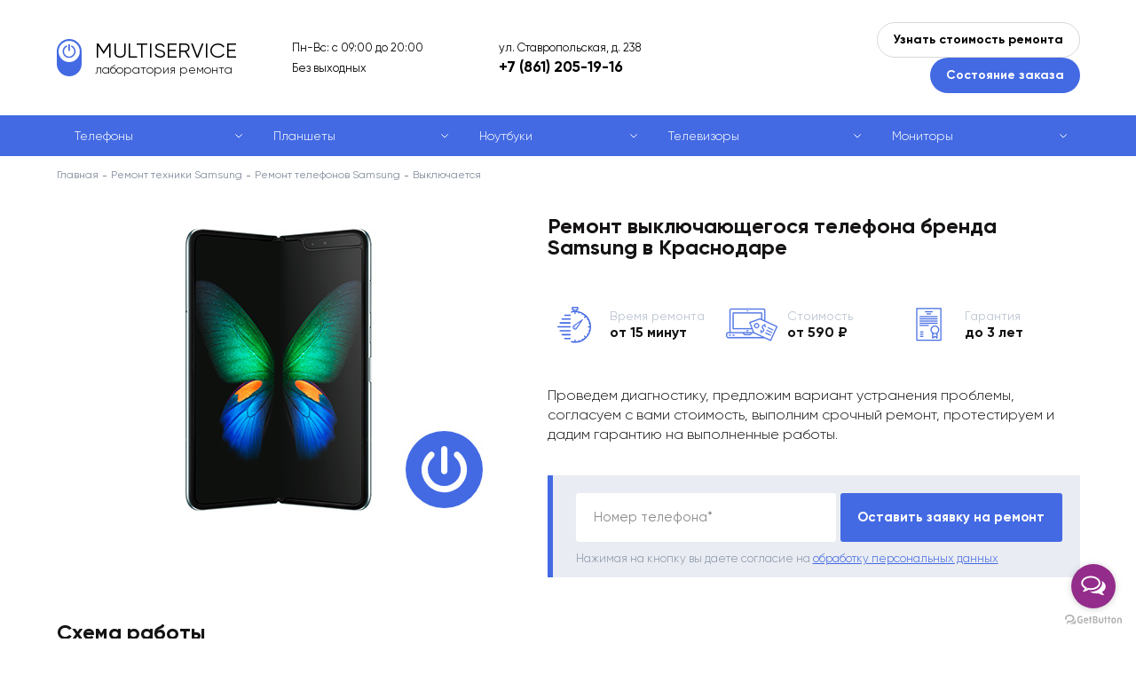

--- FILE ---
content_type: text/html; charset=UTF-8
request_url: https://krs-multiservice.ru/samsung/telefonyi/vyiklyuchaetsya
body_size: 9268
content:
<!doctype html>
<html lang="ru">
	<head>
	    <meta name="yandex-verification" content="d46facfb69793ce1"/>
	    <meta name="google-site-verification" content="4Y6u2f1qYnvXEsnS-y6rtT2aTNeg1akf6phUWYSOoro"/>
	    <meta charset="utf-8">
<meta http-equiv="x-ua-compatible" content="ie=edge">
<meta name="viewport" content="width=device-width, initial-scale=1">
<title>Ремонт выключающегося телефона бренда Samsung в Краснодаре: Цены в Сервисном центре с гарантией</title>
<meta name="description" content="Наш сервисный центр производит ремонт выключающегося телефона бренда Samsung в Краснодаре, бесплатная диагностика телефона бренда Samsung с быстрой курьерской доставкой в офис компании по адресу ул. Ставропольская, д. 238. ✓ Оригинальные комплектующие ✓ бесплатная диагностика ✓ Гарантия ✓ Квалифицированный персонал">

<base href="https://krs-multiservice.ru/samsung/">
<meta name="robots" content="">
<link rel="canonical" href="">
		<link rel="stylesheet" href="/template/misc,_slick,_slick.css+misc,_fancybox,_jquery.fancybox.min.css+style.css+style_samsung.css.pagespeed.cc.27t60FXMXg.css">
		
		

		
		<link rel="shortcut icon" href="/template/favicon_samsung.ico">
		

		
		
		

		
	</head>
	<body id="3750">

		<div class="main-wrapp page page_brand">
			<div class="content">
				<div class="top">
					<div class="container">
						<div class="top__inner line va-middle">
							<div class="top__logo">
		                        
								<a href="/" class="top__logo-inner">
									<div class="top__logo-icon"></div>
									<div class="top__logo-title">MULTISERVICE</div>
									<div class="top__logo-subtitle">лаборатория ремонта</div>
								</a>
		                        
							</div>
							<div class="top__shedule">
							    Пн-Вс: с 09:00 до 20:00
<br>
Без выходных
							</div>
							<div class="top__contacts">
								<div class="top__contacts-text hidden-mobile">ул. Ставропольская, д. 238</div>
								<div class="top__contacts-text hidden-desktop">Звоните:</div>
								<div class="top__contacts-phone">
                                    <a href="tel:+7 (861) 205-19-16">+7 (861) 205-19-16</a>
								</div>
							</div>
							<div class="top__buttons">
								<button type="button" class="top__buttons-button button_2 call call_1">Узнать стоимость ремонта</button>
								<button type="button" class="top__buttons-button button_1 call call_2">Состояние заказа</button>
							</div>
							<a class="mobile-phone" href="tel:+7 (861) 205-19-16">+7 (861) 205-19-16</a>
							<span class="mobile-menu-opener">
								<span></span>
							</span>
						</div>
					</div>
				</div>
				
    
    <div class="catalog-menu-outer catalog-menu-outer-new">
        	<div class="container">
        	    <ul class="catalog-menu">
        	    	<li class="catalog-menu__item">
    		<a href="/samsung/telefonyi/">Телефоны</a>
    	</li>
<li class="catalog-menu__item">
    		<a href="/samsung/planshetyi/">Планшеты</a>
    	</li>
<li class="catalog-menu__item">
    		<a href="/samsung/remont-noutbukov/">Ноутбуки</a>
    	</li>
<li class="catalog-menu__item">
    		<a href="/samsung/remont-televizorov/">Телевизоры</a>
    	</li>
<li class="catalog-menu__item">
    		<a href="/samsung/remont-monitorov/">Мониторы</a>
    	</li>
        	    </ul>
        	</div>
        </div>
    

<div itemscope="" itemtype="http://schema.org/BreadcrumbList" style="display:none;">
	       <div itemprop="itemListElement" itemscope="" itemtype="http://schema.org/ListItem">
                <link itemprop="item" href="https://krs-multiservice.ru/">
                <meta itemprop="name" content="Главная">
                <meta itemprop="position" content="1">
            </div>
	           
    <div itemprop='itemListElement' itemscope='' itemtype='http://schema.org/ListItem'>
        <link itemprop='item' href='/samsung/'>
        <meta itemprop='name' content='Ремонт Ремонт техники Samsung'>
        <meta itemprop='position' content='2'>
    </div>
	           <div itemprop="itemListElement" itemscope="" itemtype="http://schema.org/ListItem">
        <link itemprop="item" href="/samsung/telefonyi/">
        <meta itemprop="name" content="Ремонт телефонов Samsung">
        <meta itemprop="position" content="3">
    </div><div itemprop="itemListElement" itemscope="" itemtype="http://schema.org/ListItem">
        <link itemprop="item" href="/samsung/telefonyi/vyiklyuchaetsya">
        <meta itemprop="name" content="Выключается">
        <meta itemprop="position" content="4">
    </div>
	   </div>


<div class="breadcrumbs"><div class="container"><div class="breadcrumbs__inner"><a href="/">Главная</a>
	    <a href=/samsung/>Ремонт техники Samsung</a>
	    <a href="telefonyi/">Ремонт телефонов Samsung</a><span>Выключается</span></div></div></div>

<div class="header">
	<div class="container">
		<div class="header__content clearfix">
			<div class="header__content-left">
				<img src="https://krs-multiservice.ru/assets/components/phpthumbof/cache/samsung-smart-power.ebd7882508f98be6ba91fc33d8abdc5a.jpg" alt="" class="header__image">
			</div>
			<div class="header__content-right">
				<h1 class="block-title">

            		

            		    Ремонт выключающегося телефона бренда Samsung в Краснодаре

            		

				</h1>
				<div class="small-edges">
					<div class="small-edges__content clearfix">
						
						<div class="small-edges__item">
							<span class="small-edges__item-icon small-edges__item-icon_1"></span>
							Время ремонта<br><span>от 15 минут</span>
						</div>
						
						
						<div class="small-edges__item">
							<span class="small-edges__item-icon small-edges__item-icon_2"></span>
							Стоимость<br><span>от 590 ₽</span>
						</div>
						
						
						<div class="small-edges__item">
							<span class="small-edges__item-icon small-edges__item-icon_3"></span>
							Гарантия<br><span>до 3 лет</span>
						</div>
						
					</div>
				</div>
				<div class="header__text">
					Проведем диагностику, предложим вариант устранения проблемы, согласуем с вами стоимость, выполним срочный ремонт, протестируем и дадим гарантию на выполненные работы.
				</div>
				<div class="header__form">
	<form method="post" class="form" id="form_3" autocomplete="off">
		<input type="hidden" name="place" value="верхняя (оставить заявку на ремонт)">
		<input type="hidden" name="url" value="">
		<div class="control">
			<input type="text" name="phone" class="input-text" value="">
			<span class="placeholder">Номер телефона*</span>
		</div>
		<button type="button" class="submit button button_1" data-form="#form_3">Оставить заявку на ремонт</button>
		<div class="form-note">Нажимая на кнопку вы даете согласие на <a href="/obrabotka-personalnyix-dannyix" target="_blank">обработку персональных данных</a></div>
	</form>
</div>
			</div>
		</div>
	</div>
</div>

<!--noindex-->
<div class="work">
	<div class="container">
		<div class="block-title">Схема работы</div>
		<div class="work__table">
			<div class="work__row">
				<div class="work__col">
					<span class="work__number"><span>1</span></span>
					<span class="work__title">Заявка на ремонт</span>
					<span class="work__text">
						Вы <span class="call">оставляете заявку</span> на сайте или звоните по телефону.
					</span>
				</div>
				<div class="work__col">
					<span class="work__number"><span>2</span></span>
					<span class="work__title">Оформление</span>
					<span class="work__text">
						Оператор консультирует, оформляет заявку на курьера или запись на ремонт.
					</span>
				</div>
				<div class="work__col">
					<span class="work__number"><span>3</span></span>
					<span class="work__title">Диагностика и согласование</span>
					<span class="work__text">
						Мы отправляем курьера за устройством, или Вы привозите устройство самостоятельно. Делаем диагностику и согласовываем с Вами стоимость работы.
					</span>
				</div>
				<div class="work__col">
					<span class="work__number"><span>4</span></span>
					<span class="work__title">Ремонт</span>
					<span class="work__text">
						Если стоимость Вас устраивает, мастер назначает срок и приступает к ремонту. За диагностику и вызов курьера платить не нужно.
					</span>
				</div>
				<div class="work__col">
					<span class="work__number"><span>5</span></span>
					<span class="work__title">Итог</span>
					<span class="work__text">
						Как только устройство будет отремонтировано, персональный менеджер связывается с Вами для согласования удобного времени и места доставки.
					</span>
				</div>
			</div>
		</div>
	</div>
</div>
<!--/noindex-->
<div itemscope itemtype="http://schema.org/Organization" style="display:none;">
       <div itemprop="name">MULTISERVICE</div>
       <div itemprop="logo" itemscope itemtype="https://schema.org/ImageObject">
              <img itemprop="contentUrl" src="[data-uri]" alt="Logo">
              <meta itemprop="width" content="204">
              <meta itemprop="height" content="47">
       </div>
       <link itemprop="url" href="https://krs-multiservice.ru/">
       <div itemprop="address" itemscope itemtype="https://schema.org/PostalAddress">
              <span itemprop="postalCode">603006</span>,
              <span itemprop="addressCountry">Россия</span>, 
              <span itemprop="addressRegion">Нижегородская область</span>, 
              <span itemprop="addressLocality">Краснодар</span>, 
              <span itemprop="streetAddress">ул. Ставропольская, д. 238</span>
       </div>
       <div>Телефон: <a itemprop="telephone" href="tel:+7 (861) 205-19-16">+7 (861) 205-19-16</a></div>
       <div>Почта: <a itemprop="email" href="mailto:info@krs-multiservice.ru">info@krs-multiservice.ru</a></div>
       <div>Факс: <a itemprop="faxNumber" href="tel:+7 (861) 205-19-16">+7 (861) 205-19-16</a></div>
</div>






<div class="map-outer map-outer_full">
	<div class="container">
		<div class="map" id="map">
			<div class="map__content">
				<div class="map__title block-title">Наши адреса:</div>
				<div class="map__list">
                	<div class="map__list-item" data-id="id_10" data-x="45.016849" data-y="39.03762">
    						г. Краснодар, ул. Ставропольская, д. 238<br>Пн-Вс: с 09:00 до 20:00
<br>
Без выходных
    					</div>
				</div>
			</div>
		</div>
		<div class="map-info">
        	<div class="map-info__item clearfix" data-tab="id_10">
	<div class="map-info__content">
		<div class="block-title">ул. Ставропольская, д. 238</div>
		<div class="map-info__address"></div>
		<div class="map-info__shedule">Пн-Вс: с 09:00 до 20:00
<br>
Без выходных</div>
		<div class="map-info__address">Как пройти</div>
		<div class="map-info__text"> </div>
	</div>
    
</div>
		</div>
	</div>
</div>
<div class="footer-form-outer footer-form-outer_gray">
	<div class="container">
		<div class="footer-form">
			<div class="footer-form__inner">
				<div class="block-title">Оставьте заявку и узнайте стоимость ремонта</div>
				<form method="post" class="form" id="form_1" autocomplete="off">
					<input type="hidden" name="place" value="нижняя (узнать стоимость ремонта)">
					<input type="hidden" name="url" value="">
					<div class="control">
						<input type="text" name="name" class="input-text" value="">
						<span class="placeholder">Ваше имя*</span>
					</div>
					<div class="control">
						<input type="text" name="phone" class="input-text" value="">
						<span class="placeholder">Номер телефона*</span>
					</div>
					<div class="control">
						<textarea name="message" class="input-textarea"></textarea>
						<span class="placeholder">Текст сообщения</span>
					</div>
					<div class="form-note">Нажимая на кнопку вы даете согласие на <a href="/obrabotka-personalnyix-dannyix" target="_blank">обработку персональных данных</a></div>
					<button type="button" class="submit button button_1" data-form="#form_1">Отправить</button>
				</form>
			</div>
		</div>
	</div>
</div>

			</div>
			<footer class="footer">
				<div class="container">
					<div class="footer__inner">
						<div class="footer__row">
							<div class="footer__col">
								<ul class="footer__menu">
                                    <li><a href="https://krs-multiservice.ru/about">О компании</a></li>
<li><a href="https://krs-multiservice.ru/contacts">Контакты</a></li>
<li><a href="https://krs-multiservice.ru/blog">Блог</a></li>
<li><a href="https://krs-multiservice.ru/sitemap">Карта сайта</a></li>
<li><a href="https://krs-multiservice.ru/pravovaya-informacziya">Правовая информация</a></li>
								</ul>
								<div class="footer-social">
                                    
                                    
                                    
                                    
								</div>
							</div>
							<div class="footer__col">
								<div class="footer-info">
									Информация, размещенная на сайте, не является публичной офертой и носит<br> ознакомительный характер. Цены указаны за услугу, запчасти в эту стоимость не входят
								</div>
							</div>
						</div>
						<div class="footer__row">
							<div class="footer__col">
								<div class="footer-copyright">
									&copy; 2020 – 2025 — Сервисный центр MULTISERVICE <br>ИП Пикас Игорь Артемович, ОГРН: 323784700047847
								</div>
							</div>
							<div class="footer__col">
								<div class="footer-privacy">
									Продолжая использовать наш сайт, вы даете согласие на обработку файлов Cookies и других пользовательских данных, в соответствии с <a href="/privacy" target="_blank">Политикой конфиденциальности.</a>
								</div>
							</div>
						</div>
					</div>
				</div>
			</footer>
		</div>
        <div class="modal">
	<div class="close"></div>
	<div class="block-title"></div>
	<div class="block-subtitle">Оставьте свои данные и мы с вами свяжемся</div>
	<form method="post" class="form" id="form_4" autocomplete="off">
		<input type="hidden" name="place" value="">
		<input type="hidden" name="url" value="">
		<div class="control">
			<input type="text" name="order" class="input-text" value="">
			<span class="placeholder">Номер заказа*</span>
		</div>
		<div class="control">
			<input type="text" name="phone" class="input-text" value="">
			<span class="placeholder">Номер телефона*</span>
		</div>
		<div class="control">
			<input type="text" name="name" class="input-text" value="">
			<span class="placeholder">Ваше имя*</span>
		</div>
		<div class="control">
			<textarea name="message" class="input-textarea"></textarea>
			<span class="placeholder">Текст сообщения</span>
		</div>
		<div class="form-note">Нажимая на кнопку вы даете согласие на <a href="/obrabotka-personalnyix-dannyix" target="_blank">обработку персональных данных</a></div>
		<button type="button" class="submit button button_1" data-form="#form_4">Отправить</button>
	</form>
</div>
		<div class="overlay" id="overlay"></div>
		<script src="/template/js/jquery.min.js.pagespeed.jm.r0B4QCxeCQ.js"></script>
		<script src="/template/js,_jquery.hoverIntent.js+misc,_slick,_slick.min.js.pagespeed.jc._hNodsMxLs.js"></script><script>eval(mod_pagespeed_yet_i0OWB5);</script>
		<script>eval(mod_pagespeed_xn1prGsGIQ);</script>
		<script src="/template/misc,_fancybox,_jquery.fancybox.min.js+js,_jquery.jscrollpane.min.js+js,_jquery.mousewheel.js.pagespeed.jc.NK-y5OBgOg.js"></script><script>eval(mod_pagespeed_XlnJIStn5X);</script>
	    <script>eval(mod_pagespeed_hW$TDtNnkY);</script>
		<script>eval(mod_pagespeed_cAlm4079uN);</script>
		<script src="https://api-maps.yandex.ru/2.1/?lang=ru_RU"></script>
		<script>ymaps.ready(function(){ymaps.option.presetStorage.add('custom#examplePreset1',{iconLayout:'default#image',iconImageHref:'/template/img/baloon_1.png',iconImageSize:[24,39],iconImageOffset:[-12,-39]})
ymaps.option.presetStorage.add('custom#examplePreset2',{iconLayout:'default#image',iconImageHref:'/template/img/baloon_2.png',iconImageSize:[24,39],iconImageOffset:[-12,-39]})
center_x=45.016849;center_y=39.03762;var myMap=new ymaps.Map('map',{center:[center_x,center_y],zoom:15,controls:[]},{searchControlProvider:'yandex#search'})
myMap.behaviors.disable('scrollZoom');var zoomControl=new ymaps.control.ZoomControl({options:{size:"small",position:{right:25,top:42}}});myMap.controls.add(zoomControl);window.myObjects=ymaps.geoQuery({type:"FeatureCollection",features:[{"type":"Feature","id":10,"geometry":{"type":"Point","coordinates":[45.016849,39.03762]},"properties":{"hintContent":"г. Краснодар, ул. Ставропольская, д. 238","iconCaption":"","id":"id_10"},"options":{"preset":"custom#examplePreset1"}},]}).addToMap(myMap);myMap.geoObjects.events.add('click',function(e){myMap.geoObjects.each(function(obj){obj.options.set({preset:'custom#examplePreset1'});});e.get('target').options.set({preset:'custom#examplePreset2'});var id=e.get('target').properties.get('id');$('[data-id="'+id+'"]').trigger('click');myMap.setCenter(e.get('target').geometry.getCoordinates(),17,{checkZoomRange:true});});jQuery(document).ready(function(){$('.map__list-item').on('click',function(){$(this).addClass('active');$(this).siblings().removeClass('active');var item_id=$(this).data('id'),item_x=$(this).data('x'),item_y=$(this).data('y');myMap.geoObjects.each(function(obj){obj.options.set({preset:'custom#examplePreset1'});});new_object=ymaps.geoQuery(myMap.geoObjects).search('properties.id = "'+item_id+'"');new_object.setOptions('preset','custom#examplePreset2');myMap.setCenter([item_x,item_y],15,{duration:700,checkZoomRange:true});if($('.page').hasClass('page_has_map-info')){$('[data-tab="'+item_id+'"]').addClass('active');$('[data-tab="'+item_id+'"]').siblings().removeClass('active');$('.map-info__item.active .map-info__slider:not(.slick-initialized)').slick({dots:false,arrows:true,infinite:true,speed:500,fade:true,cssEase:'linear'});}});$('.map__list-item:first-child').trigger('click');});})</script>
		<script>thanks='https://krs-multiservice.ru/thanks';</script>
		<script src="/template/site.js.pagespeed.jm.svb-R_iB1v.js"></script>
		<!-- Yandex.Metrika counter -->
<script type="text/javascript">(function(m,e,t,r,i,k,a){m[i]=m[i]||function(){(m[i].a=m[i].a||[]).push(arguments)};m[i].l=1*new Date();for(var j=0;j<document.scripts.length;j++){if(document.scripts[j].src===r){return;}}k=e.createElement(t),a=e.getElementsByTagName(t)[0],k.async=1,k.src=r,a.parentNode.insertBefore(k,a)})(window,document,"script","https://mc.yandex.ru/metrika/tag.js","ym");ym(66913042,"init",{clickmap:true,trackLinks:true,accurateTrackBounce:true});</script>
<noscript><div><img src="https://mc.yandex.ru/watch/66913042" style="position:absolute; left:-9999px;" alt=""/></div></noscript>
<!-- /Yandex.Metrika counter -->
		
				<!-- GetButton.io widget -->
<script type="text/javascript">(function(){var options={whatsapp:"79618527572",telegram:"rem_lab_servise",call_to_action:"Отправьте нам сообщение",button_color:"#932C8B",position:"right",order:"whatsapp,telegram",};var proto=document.location.protocol,host="getbutton.io",url=proto+"//static."+host;var s=document.createElement('script');s.type='text/javascript';s.async=true;s.src=url+'/widget-send-button/js/init.js';s.onload=function(){WhWidgetSendButton.init(host,proto,options);};var x=document.getElementsByTagName('script')[0];x.parentNode.insertBefore(s,x);})();</script>
<!-- /GetButton.io widget -->
		
	</body>
</html>

--- FILE ---
content_type: text/css
request_url: https://krs-multiservice.ru/template/misc,_slick,_slick.css+misc,_fancybox,_jquery.fancybox.min.css+style.css+style_samsung.css.pagespeed.cc.27t60FXMXg.css
body_size: 13542
content:
.slick-slider {
	position: relative;
	display: block;
	box-sizing: border-box;
	-webkit-user-select: none;
	 -moz-user-select: none;
	-ms-user-select: none;
	user-select: none;
	-webkit-touch-callout: none;
	-khtml-user-select: none;
	-ms-touch-action: pan-y;
	touch-action: pan-y;
	-webkit-tap-highlight-color: transparent;
}
.slick-list {
	position: relative;
	display: block;
	overflow: hidden;
	margin: 0;
	padding: 0;
}
.slick-list:focus {
	outline: none;
}
.slick-list.dragging {
	cursor: pointer;
	cursor: hand;
}
.slick-slider .slick-track,
.slick-slider .slick-list {
	-webkit-transform: translate3d(0, 0, 0);
	-moz-transform: translate3d(0, 0, 0);
	-ms-transform: translate3d(0, 0, 0);
	-o-transform: translate3d(0, 0, 0);
	transform: translate3d(0, 0, 0);
}
.slick-track {
	position: relative;
	top: 0;
	left: 0;
	display: block;
	margin-left: auto;
	margin-right: auto;
}
.slick-track:before,
.slick-track:after {
	display: table;
	content: '';
}
.slick-track:after {
	clear: both;
}
.slick-loading .slick-track {
	visibility: hidden;
}
.slick-slide {
	display: none;
	float: left;
	height: 100%;
	min-height: 1px;
	outline: none;
}
[dir='rtl'] .slick-slide {
	float: right;
}
.slick-slide img {
	display: block;
}
.slick-slide.slick-loading img {
	display: none;
}
.slick-slide.dragging img {
	pointer-events: none;
}
.slick-initialized .slick-slide {
	display: block;
}
.slick-loading .slick-slide {
	visibility: hidden;
}
.slick-vertical .slick-slide {
	display: block;
	height: auto;
	border: 1px solid transparent;
}
.slick-arrow.slick-hidden {
	display: none;
}
.slick-loading .slick-list {
	background: #fff url(misc/slick/ajax-loader.gif) center center no-repeat;
}
.slick-prev,
.slick-next {
	position: absolute;
	top: 50%;
	display: block;
	width: 20px;
	height: 20px;
	-webkit-transform: translate(0, -50%);
	-ms-transform: translate(0, -50%);
	transform: translate(0, -50%);
	cursor: pointer;
	outline: none;
	border: 0;
	font-size: 0;
	z-index: 2;
}
.slick-prev.slick-disabled,
.slick-next.slick-disabled {
	cursor: default;
}
.slick-prev {
	left: -25px;
}
[dir='rtl'] .slick-prev {
	right: -25px;
	left: auto;
}
.slick-next {
	right: -25px;
}
[dir='rtl'] .slick-next {
	right: auto;
	left: -25px;
}
.slick-dots {
	position: absolute;
	bottom: -25px;
	display: block;
	width: 100%;
	text-align: center;
	font-size: 0;
}
.slick-dots li {
	position: relative;
	display: inline-block;
	width: 20px;
	height: 20px;
	margin: 0 5px;
	padding: 0;
	cursor: pointer;
}
.slick-dots li button {
	display: none;
}
.slick-initialized {
	visibility: visible!important;
}@charset "UTF-8";body.fancybox-active{overflow:hidden}body.fancybox-iosfix{position:fixed;left:0;right:0}.fancybox-is-hidden{position:absolute;top:-9999px;left:-9999px;visibility:hidden}.fancybox-container{position:fixed;top:0;left:0;width:100%;height:100%;z-index:99992;-webkit-tap-highlight-color:transparent;-webkit-backface-visibility:hidden;backface-visibility:hidden;-webkit-transform:translateZ(0);transform:translateZ(0);font-family:-apple-system,BlinkMacSystemFont,Segoe UI,Roboto,Helvetica Neue,Arial,sans-serif}.fancybox-bg,.fancybox-inner,.fancybox-outer,.fancybox-stage{position:absolute;top:0;right:0;bottom:0;left:0}.fancybox-outer{overflow-y:auto;-webkit-overflow-scrolling:touch}.fancybox-bg{background:#1e1e1e;opacity:0;transition-duration:inherit;transition-property:opacity;transition-timing-function:cubic-bezier(.47,0,.74,.71)}.fancybox-is-open .fancybox-bg{opacity:.87;transition-timing-function:cubic-bezier(.22,.61,.36,1)}.fancybox-caption-wrap,.fancybox-infobar,.fancybox-toolbar{position:absolute;direction:ltr;z-index:99997;opacity:0;visibility:hidden;transition:opacity .25s,visibility 0s linear .25s;box-sizing:border-box}.fancybox-show-caption .fancybox-caption-wrap,.fancybox-show-infobar .fancybox-infobar,.fancybox-show-toolbar .fancybox-toolbar{opacity:1;visibility:visible;transition:opacity .25s,visibility 0s}.fancybox-infobar{top:0;left:0;font-size:13px;padding:0 10px;height:44px;min-width:44px;line-height:44px;color:#ccc;text-align:center;pointer-events:none;-webkit-user-select:none;-moz-user-select:none;-ms-user-select:none;user-select:none;-webkit-touch-callout:none;-webkit-tap-highlight-color:transparent;-webkit-font-smoothing:subpixel-antialiased;mix-blend-mode:exclusion}.fancybox-toolbar{top:0;right:0;margin:0;padding:0}.fancybox-stage{overflow:hidden;direction:ltr;z-index:99994;-webkit-transform:translateZ(0)}.fancybox-is-closing .fancybox-stage{overflow:visible}.fancybox-slide{position:absolute;top:0;left:0;width:100%;height:100%;margin:0;padding:0;overflow:auto;outline:none;white-space:normal;box-sizing:border-box;text-align:center;z-index:99994;-webkit-overflow-scrolling:touch;display:none;-webkit-backface-visibility:hidden;backface-visibility:hidden;transition-property:opacity,-webkit-transform;transition-property:transform,opacity;transition-property:transform,opacity,-webkit-transform}.fancybox-slide:before{content:"";display:inline-block;vertical-align:middle;height:100%;width:0}.fancybox-is-sliding .fancybox-slide,.fancybox-slide--current,.fancybox-slide--next,.fancybox-slide--previous{display:block}.fancybox-slide--image{overflow:visible}.fancybox-slide--image:before{display:none}.fancybox-slide--video .fancybox-content,.fancybox-slide--video iframe{background:#000}.fancybox-slide--map .fancybox-content,.fancybox-slide--map iframe{background:#e5e3df}.fancybox-slide--next{z-index:99995}.fancybox-slide>*{display:inline-block;position:relative;padding:24px;margin:44px 0;border-width:0;vertical-align:middle;text-align:left;background-color:#fff;overflow:auto;box-sizing:border-box}.fancybox-slide>base,.fancybox-slide>link,.fancybox-slide>meta,.fancybox-slide>script,.fancybox-slide>style,.fancybox-slide>title{display:none}.fancybox-slide .fancybox-image-wrap{position:absolute;top:0;left:0;margin:0;padding:0;border:0;z-index:99995;background:transparent;cursor:default;overflow:visible;-webkit-transform-origin:top left;transform-origin:top left;background-size:100% 100%;background-repeat:no-repeat;-webkit-backface-visibility:hidden;backface-visibility:hidden;-webkit-user-select:none;-moz-user-select:none;-ms-user-select:none;user-select:none;transition-property:opacity,-webkit-transform;transition-property:transform,opacity;transition-property:transform,opacity,-webkit-transform}.fancybox-can-zoomOut .fancybox-image-wrap{cursor:zoom-out}.fancybox-can-zoomIn .fancybox-image-wrap{cursor:zoom-in}.fancybox-can-drag .fancybox-image-wrap{cursor:-webkit-grab;cursor:grab}.fancybox-is-dragging .fancybox-image-wrap{cursor:-webkit-grabbing;cursor:grabbing}.fancybox-image,.fancybox-spaceball{position:absolute;top:0;left:0;width:100%;height:100%;margin:0;padding:0;border:0;max-width:none;max-height:none;-webkit-user-select:none;-moz-user-select:none;-ms-user-select:none;user-select:none}.fancybox-spaceball{z-index:1}.fancybox-slide--iframe .fancybox-content{padding:0;width:80%;height:80%;max-width:calc(100% - 100px);max-height:calc(100% - 88px);overflow:visible;background:#fff}.fancybox-iframe{display:block;padding:0;border:0;height:100%}.fancybox-error,.fancybox-iframe{margin:0;width:100%;background:#fff}.fancybox-error{padding:40px;max-width:380px;cursor:default}.fancybox-error p{margin:0;padding:0;color:#444;font-size:16px;line-height:20px}.fancybox-button{box-sizing:border-box;display:inline-block;vertical-align:top;width:44px;height:44px;margin:0;padding:10px;border:0;border-radius:0;background:rgba(30,30,30,.6);transition:color .3s ease;cursor:pointer;outline:none}.fancybox-button,.fancybox-button:link,.fancybox-button:visited{color:#ccc}.fancybox-button:focus,.fancybox-button:hover{color:#fff}.fancybox-button[disabled]{color:#ccc;cursor:default;opacity:.6}.fancybox-button svg{display:block;position:relative;overflow:visible;shape-rendering:geometricPrecision}.fancybox-button svg path{fill:currentColor;stroke:currentColor;stroke-linejoin:round;stroke-width:3}.fancybox-button--share svg path{stroke-width:1}.fancybox-button--pause svg path:nth-child(1),.fancybox-button--play svg path:nth-child(2){display:none}.fancybox-button--zoom svg path{fill:transparent}.fancybox-navigation{display:none}.fancybox-show-nav .fancybox-navigation{display:block}.fancybox-navigation button{position:absolute;top:50%;margin:-50px 0 0;z-index:99997;background:transparent;width:60px;height:100px;padding:17px}.fancybox-navigation button:before{content:"";position:absolute;top:30px;right:10px;width:40px;height:40px;background:rgba(30,30,30,.6)}.fancybox-navigation .fancybox-button--arrow_left{left:0}.fancybox-navigation .fancybox-button--arrow_right{right:0}.fancybox-close-small{position:absolute;top:0;right:0;width:40px;height:40px;padding:0;margin:0;border:0;border-radius:0;background:transparent;z-index:10;cursor:pointer}.fancybox-close-small:after{content:"×";position:absolute;top:5px;right:5px;width:30px;height:30px;font:22px/30px Arial,Helvetica Neue,Helvetica,sans-serif;color:#888;font-weight:300;text-align:center;border-radius:50%;border-width:0;background-color:transparent;transition:background-color .25s;box-sizing:border-box;z-index:2}.fancybox-close-small:focus{outline:none}.fancybox-close-small:focus:after{outline:1px dotted #888}.fancybox-close-small:hover:after{color:#555;background:#eee}.fancybox-slide--iframe .fancybox-close-small,.fancybox-slide--image .fancybox-close-small{top:0;right:-40px}.fancybox-slide--iframe .fancybox-close-small:after,.fancybox-slide--image .fancybox-close-small:after{font-size:35px;color:#aaa}.fancybox-slide--iframe .fancybox-close-small:hover:after,.fancybox-slide--image .fancybox-close-small:hover:after{color:#fff;background:transparent}.fancybox-is-scaling .fancybox-close-small,.fancybox-is-zoomable.fancybox-can-drag .fancybox-close-small{display:none}.fancybox-caption-wrap{bottom:0;left:0;right:0;padding:60px 2vw 0;background:linear-gradient(180deg,transparent 0,rgba(0,0,0,.1) 20%,rgba(0,0,0,.2) 40%,rgba(0,0,0,.6) 80%,rgba(0,0,0,.8));pointer-events:none}.fancybox-caption{padding:30px 0;border-top:1px solid hsla(0,0%,100%,.4);font-size:14px;color:#fff;line-height:20px;-webkit-text-size-adjust:none}.fancybox-caption a,.fancybox-caption button,.fancybox-caption select{pointer-events:all;position:relative}.fancybox-caption a{color:#fff;text-decoration:underline}.fancybox-slide>.fancybox-loading{border:6px solid hsla(0,0%,39%,.4);border-top:6px solid hsla(0,0%,100%,.6);border-radius:100%;height:50px;width:50px;-webkit-animation:a .8s infinite linear;animation:a .8s infinite linear;background:transparent;position:absolute;top:50%;left:50%;margin-top:-30px;margin-left:-30px;z-index:99999}@-webkit-keyframes a{0%{-webkit-transform:rotate(0deg);transform:rotate(0deg)}to{-webkit-transform:rotate(359deg);transform:rotate(359deg)}}@keyframes a{0%{-webkit-transform:rotate(0deg);transform:rotate(0deg)}to{-webkit-transform:rotate(359deg);transform:rotate(359deg)}}.fancybox-animated{transition-timing-function:cubic-bezier(0,0,.25,1)}.fancybox-fx-slide.fancybox-slide--previous{-webkit-transform:translate3d(-100%,0,0);transform:translate3d(-100%,0,0);opacity:0}.fancybox-fx-slide.fancybox-slide--next{-webkit-transform:translate3d(100%,0,0);transform:translate3d(100%,0,0);opacity:0}.fancybox-fx-slide.fancybox-slide--current{-webkit-transform:translateZ(0);transform:translateZ(0);opacity:1}.fancybox-fx-fade.fancybox-slide--next,.fancybox-fx-fade.fancybox-slide--previous{opacity:0;transition-timing-function:cubic-bezier(.19,1,.22,1)}.fancybox-fx-fade.fancybox-slide--current{opacity:1}.fancybox-fx-zoom-in-out.fancybox-slide--previous{-webkit-transform:scale3d(1.5,1.5,1.5);transform:scale3d(1.5,1.5,1.5);opacity:0}.fancybox-fx-zoom-in-out.fancybox-slide--next{-webkit-transform:scale3d(.5,.5,.5);transform:scale3d(.5,.5,.5);opacity:0}.fancybox-fx-zoom-in-out.fancybox-slide--current{-webkit-transform:scaleX(1);transform:scaleX(1);opacity:1}.fancybox-fx-rotate.fancybox-slide--previous{-webkit-transform:rotate(-1turn);transform:rotate(-1turn);opacity:0}.fancybox-fx-rotate.fancybox-slide--next{-webkit-transform:rotate(1turn);transform:rotate(1turn);opacity:0}.fancybox-fx-rotate.fancybox-slide--current{-webkit-transform:rotate(0deg);transform:rotate(0deg);opacity:1}.fancybox-fx-circular.fancybox-slide--previous{-webkit-transform:scale3d(0,0,0) translate3d(-100%,0,0);transform:scale3d(0,0,0) translate3d(-100%,0,0);opacity:0}.fancybox-fx-circular.fancybox-slide--next{-webkit-transform:scale3d(0,0,0) translate3d(100%,0,0);transform:scale3d(0,0,0) translate3d(100%,0,0);opacity:0}.fancybox-fx-circular.fancybox-slide--current{-webkit-transform:scaleX(1) translateZ(0);transform:scaleX(1) translateZ(0);opacity:1}.fancybox-fx-tube.fancybox-slide--previous{-webkit-transform:translate3d(-100%,0,0) scale(.1) skew(-10deg);transform:translate3d(-100%,0,0) scale(.1) skew(-10deg)}.fancybox-fx-tube.fancybox-slide--next{-webkit-transform:translate3d(100%,0,0) scale(.1) skew(10deg);transform:translate3d(100%,0,0) scale(.1) skew(10deg)}.fancybox-fx-tube.fancybox-slide--current{-webkit-transform:translateZ(0) scale(1);transform:translateZ(0) scale(1)}.fancybox-share{padding:30px;border-radius:3px;background:#f4f4f4;max-width:90%;text-align:center}.fancybox-share h1{color:#222;margin:0 0 20px;font-size:35px;font-weight:700}.fancybox-share p{margin:0;padding:0}p.fancybox-share__links{margin-right:-10px}.fancybox-share__button{display:inline-block;text-decoration:none;margin:0 10px 10px 0;padding:0 15px;min-width:130px;border:0;border-radius:3px;background:#fff;white-space:nowrap;font-size:14px;font-weight:700;line-height:40px;-webkit-user-select:none;-moz-user-select:none;-ms-user-select:none;user-select:none;color:#fff;transition:all .2s}.fancybox-share__button:hover{text-decoration:none}.fancybox-share__button--fb{background:#3b5998}.fancybox-share__button--fb:hover{background:#344e86}.fancybox-share__button--pt{background:#bd081d}.fancybox-share__button--pt:hover{background:#aa0719}.fancybox-share__button--tw{background:#1da1f2}.fancybox-share__button--tw:hover{background:#0d95e8}.fancybox-share__button svg{position:relative;top:-1px;width:25px;height:25px;margin-right:7px;vertical-align:middle}.fancybox-share__button svg path{fill:#fff}.fancybox-share__input{box-sizing:border-box;width:100%;margin:10px 0 0;padding:10px 15px;background:transparent;color:#5d5b5b;font-size:14px;outline:none;border:0;border-bottom:2px solid #d7d7d7}.fancybox-thumbs{display:none;position:absolute;top:0;bottom:0;right:0;width:212px;margin:0;padding:2px 2px 4px;background:#fff;-webkit-tap-highlight-color:transparent;-webkit-overflow-scrolling:touch;-ms-overflow-style:-ms-autohiding-scrollbar;box-sizing:border-box;z-index:99995}.fancybox-thumbs-x{overflow-y:hidden;overflow-x:auto}.fancybox-show-thumbs .fancybox-thumbs{display:block}.fancybox-show-thumbs .fancybox-inner{right:212px}.fancybox-thumbs>ul{list-style:none;position:absolute;position:relative;width:100%;height:100%;margin:0;padding:0;overflow-x:hidden;overflow-y:auto;font-size:0;white-space:nowrap}.fancybox-thumbs-x>ul{overflow:hidden}.fancybox-thumbs-y>ul::-webkit-scrollbar{width:7px}.fancybox-thumbs-y>ul::-webkit-scrollbar-track{background:#fff;border-radius:10px;box-shadow:inset 0 0 6px rgba(0,0,0,.3)}.fancybox-thumbs-y>ul::-webkit-scrollbar-thumb{background:#2a2a2a;border-radius:10px}.fancybox-thumbs>ul>li{float:left;overflow:hidden;padding:0;margin:2px;width:100px;height:75px;max-width:calc(50% - 4px);max-height:calc(100% - 8px);position:relative;cursor:pointer;outline:none;-webkit-tap-highlight-color:transparent;-webkit-backface-visibility:hidden;backface-visibility:hidden;box-sizing:border-box}li.fancybox-thumbs-loading{background:rgba(0,0,0,.1)}.fancybox-thumbs>ul>li>img{position:absolute;top:0;left:0;max-width:none;max-height:none;-webkit-touch-callout:none;-webkit-user-select:none;-moz-user-select:none;-ms-user-select:none;user-select:none}.fancybox-thumbs>ul>li:before{content:"";position:absolute;top:0;right:0;bottom:0;left:0;border:4px solid #4ea7f9;z-index:99991;opacity:0;transition:all .2s cubic-bezier(.25,.46,.45,.94)}.fancybox-thumbs>ul>li.fancybox-thumbs-active:before{opacity:1}@media (max-width:800px){.fancybox-thumbs{width:110px}.fancybox-show-thumbs .fancybox-inner{right:110px}.fancybox-thumbs>ul>li{max-width:calc(100% - 10px)}}@font-face {
	font-family: 'bold';
	font-style: normal;
	src: url('fonts/bold.woff2') format('woff2'),
		url('fonts/bold.woff') format('woff'),
		url('fonts/bold.ttf') format('ttf'),
		url('fonts/bold.eot') format('eot');
}
@font-face {
	font-family: 'light';
	font-style: normal;
	src: url('fonts/light.woff2') format('woff2'),
		url('fonts/light.woff') format('woff'),
		url('fonts/light.ttf') format('ttf'),
		url('fonts/light.eot') format('eot');
}
@font-face {
	font-family: 'medium';
	font-style: normal;
	src: url('fonts/medium.woff2') format('woff2'),
		url('fonts/medium.woff') format('woff'),
		url('fonts/medium.ttf') format('ttf'),
		url('fonts/medium.eot') format('eot');
}
@font-face {
	font-family: 'reg';
	font-style: normal;
	src: url('fonts/reg.woff2') format('woff2'),
		url('fonts/reg.woff') format('woff'),
		url('fonts/reg.ttf') format('ttf'),
		url('fonts/reg.eot') format('eot');
}
@-ms-viewport {
	width: auto!important;
}
html {
	font-family: sans-serif;
	height: 100%;
	-ms-text-size-adjust: 100%;
	-webkit-text-size-adjust: 100%;
}
body {
	margin: 0;
}
* {
	-webkit-box-sizing: border-box;
	-moz-box-sizing: border-box;
	box-sizing: border-box;
}
*:after,
*:before {
	-webkit-box-sizing: border-box;
	-moz-box-sizing: border-box;
	box-sizing: border-box;
}
article,
aside,
details,
figcaption,
figure,
footer,
header,
hgroup,
main,
menu,
nav,
section,
summary {
	display: block;
}
a {
	background-color: transparent;
}
a:active,
a:hover {
	outline: 0;
}
b,
strong {
	font-weight: 700;
}
img {
	border: 0;
}
button,
input,
select,
textarea {
	color: inherit;
	font: inherit;
	margin: 0;
	outline: 0;
}
input,
textarea {
	-webkit-appearance: none;
}
button,
input[type="submit"] {
	-webkit-appearance: button;
	overflow: visible;
	cursor: pointer;
}
button,
select {
	text-transform: none;
}
button::-moz-focus-inner,
input::-moz-focus-inner {
	border: 0;
	padding: 0;
}
input {
	line-height: normal;
}
input[type="search"] {
	-webkit-appearance: textfield;
	box-sizing: border-box;
}
input[type="search"]::-webkit-search-cancel-button,
input[type="search"]::-webkit-search-decoration {
	-webkit-appearance: none;
}
textarea {
	overflow: auto;
	resize: none;
}
table {
	border-collapse: collapse;
	border-spacing: 0;
}
td,
th {
	padding: 0;
}
ul,
ol {
	list-style: none;
	margin: 0;
	padding: 0;
}
::-moz-selection {
	background: #b3d4fc;
	text-shadow: none;
}
::selection {
	background: #b3d4fc;
	text-shadow: none;
}
.noselect {
	-webkit-touch-callout: none;
	-webkit-user-select: none;
	-khtml-user-select: none;
	-moz-user-select: none;
	-ms-user-select: none;
	user-select: none;
}
::-webkit-input-placeholder {
	color: #8D8D8D;
}
:-ms-input-placeholder {
	color: #8D8D8D;
}
::-ms-input-placeholder {
	color: #8D8D8D;
}
::placeholder {
	color: #8D8D8D;
}
.hidden {
	display: none!important;
}
[data-url] {
	cursor: pointer;
}
[data-fancybox] {
	cursor: zoom-in;
	outline: none;
}
.clearfix:before,
.clearfix:after {
	content: '';
	display: table;
}
.clearfix:after {
	clear: both;
}
.container {
	width: 1320px;
	margin-left: auto;
	margin-right: auto;
	padding-left: 15px;
	padding-right: 15px;
}
body {
	font-family: 'light';
	font-size: 15px;
	line-height: 1;
}
.text b,
.text strong {
	font-weight: normal;
	font-family: 'bold';
}
.text img {
	max-width: 100%;
	display: block;
}
.text iframe {
	display: block;
	max-width: 100%;
}
.text {
	font-size: 15px;
	line-height: 1.3;
	color: #353333;
}
.text h1,
.text h2,
.text h3,
.text h4,
.text h5,
.text h6 {
	margin-top: 20px;
	margin-bottom: 0;
	font-family: 'bold';
	color: #151313;
}
.text h1:first-child,
.text h2:first-child,
.text h3:first-child,
.text h4:first-child,
.text h5:first-child,
.text h6:first-child {
	margin-top: 0;
}
.text h1 {
	font-size: 24px;
	text-align: center;
}
.page_brand .text h1,
.page_sidebar .text h1,
.page_default .text h1,
.page_catalog .text h1 {
	text-align: left;
}
.text h2 {
	font-size: 18px;
}
.text h3 {
	font-size: 16px;
}
.text h4 {
	font-size: 14px;
}
.text h5 {
	font-size: 13px;
}
.text h6 {
	font-size: 12px;
}
.text p {
	margin-top: 20px;
	margin-bottom: 0;
}
.text p:first-child {
	margin-top: 0;
}
.text a {
	color: #DD256C;
}
.text a:hover {
	text-decoration: none;
}
.text ul,
.text ol {
	margin-top: 20px;
	margin-left: 20px;
}
.text ul li,
.text ol li {
	position: relative;
	margin-top: 5px;
	padding-left: 20px;
}
.text ul li:first-child,
.text ol li:first-child {
	margin-top: 0;
}
.text ol {

}
.text ul li {
	display: list-item;
	list-style: none;
	padding-left: 0;
	margin-left: 20px;
}
.text ol li {

}
.text ol > li:before {

}
.text hr {
	display: block;
	height: 1px;
	border-top: 1px solid #ccc;
	margin: 15px 0;
}
.text table {
	margin-top: 20px;
}
.text table:first-child {
	margin-top: 0;
}
.text table td {
	padding: 4px 8px;
}
.input-text {
	font-family: 'reg';
	width: 100%;
}
.input-textarea {
	font-family: 'reg';
	width: 100%;
}
.input-text.error,
.input-textarea.error {
	border: 1px solid #e41f1f!important;
	background: #fddddd!important;
}
.iframe {
	position: relative;
	padding-bottom: 56.25%;
	padding-top: 30px;
	height: 0;
	overflow: hidden;
}
.iframe iframe {
	position: absolute;
	top: 0;
	left: 0;
	width: 100%;
	height: 100%;
}
html, body {
	height: 100%;
}
.page {
	display: flex;
	flex-direction: column;
	height: 100%;
}
.content {
	flex: 1 0 auto;
}
.footer {
	flex: 0 0 auto;
}
.line {
	font-size: 0;
}
.line > div {
	float: none;
	display: inline-block;
}
.line.va-middle > div {
	vertical-align: middle;
}
.slider {
	visibility: hidden;
}
.block-title {
	text-align: center;
	font-size: 24px;
	font-family: 'bold';
	color: #151313;
	/*margin-top: 32px;*/
	margin-top: 50px;
}
.page_brand .block-title,
.page_sidebar .block-title,
.page_default .block-title,
.page_catalog .block-title {
	text-align: left;
}
.block-title a {
	color: #2922C3;
	text-decoration: underline;
}
.block-title a:hover {
	text-decoration: none;
}
.block-subtitle {
	font-size: 15px;
	font-family: 'reg';
	color: #000;
	text-align: center;
	margin-top: 17px;
}
.page_brand .block-subtitle,
.page_default .block-subtitle,
.page_catalog .block-subtitle {
	text-align: left;
}
.button_1 {
	background: #2922C3;
	color: #fff;
	border: 0;
	transition: all .25s ease-in-out;
	-moz-transition: all .25s ease-in-out;
	-webkit-transition: all .25s ease-in-out;
}
.button_1:hover {
	background: #4842CC;
}
.button_2 {
	border: 1px solid #D8D8D8;
	background: #fff;
	color: #010101;
	transition: all .25s ease-in-out;
	-moz-transition: all .25s ease-in-out;
	-webkit-transition: all .25s ease-in-out;
}
.button_2:hover {
	border: 1px solid #010101;
}
.button_3 {
	background: transparent;
	border: 1px solid #fff;
	color: #fff;
	transition: all .25s ease-in-out;
	-moz-transition: all .25s ease-in-out;
	-webkit-transition: all .25s ease-in-out;
}
.button_3:hover {
	background: #fff;
	border: 1px solid #fff;
	color: #000;
}
.button_4 {
	background: #DD256C;
	color: #fff;
	border: 0;
	transition: all .25s ease-in-out;
	-moz-transition: all .25s ease-in-out;
	-webkit-transition: all .25s ease-in-out;
}
.button_5 {
	background: #F9F9F9;
	color: #353333;
	border: 0;
	transition: all .25s ease-in-out;
	-moz-transition: all .25s ease-in-out;
	-webkit-transition: all .25s ease-in-out;
}
.button_5:hover {
	background: #f2f2f2;
}
.top {}
.top__inner {}
.top__inner > div {
	padding: 10px 0;
}
.top__logo {
	width: 365px;
	line-height: 1;
	color: #000;
}
.top__logo-inner {
	padding-left: 43px;
	position: relative;
	display: inline-block;
	text-decoration: none;
	color: #000;
}
.top__logo-icon {
	width: 28px;
	height: 42px;
	background-image: url(img/top__logo-icon_default.png);
	background-position: center center;
	position: absolute;
	left: 0;
	top: 50%;
	margin-top: -21px;
}
.top__logo-title {
	font-size: 24px;
	font-family: 'reg';
}
.top__logo-subtitle {
	font-size: 14px;
	font-family: 'light';
	margin-top: 2px;
}
.top__shedule {
	width: 270px;
	font-size: 13px;
	line-height: 1.8;
	font-family: 'reg';
}
.top__contacts {
	color: #010101;
	line-height: 1;
	width: 250px;
}
.top__contacts-text {
	font-size: 13px;
	font-family: 'reg';
}
.top__contacts-phone {
	font-size: 17px;
	font-family: 'bold';
	margin-top: 7px;
}
.top__contacts-phone a {
	color: #010101;
	text-decoration: none;
}
.top__buttons {
	text-align: right;
	width: 405px;
	padding: 25px 0!important;
}
.top__buttons-button {
	height: 40px;
	font-size: 14px;
	font-family: 'bold';
	padding: 0 18px;
	border-radius: 20px;
}
.top__buttons-button + .top__buttons-button {
	margin-left: 10px;
}
.main-slider {margin-top: 20px;}
.main-slider__content {}
.main-slider__content-left {
	float: left;
	width: 250px;
}
.main-slider__content-right {
	float: right;
	width: 1026px;
	height: 514px;
	position: relative;
}
.main-slider__slider-small_1 {}
.main-slider__slider-small_2 {}
.main-slider__slider-small + .main-slider__slider-small {
	margin-top: 14px;
}
.main-slider__slider-small .slick-arrow {
	width: 27px;
	height: 27px;
	position: absolute;
	background-image: url(img/main-slider__slider-small__arrows.png);
	background-color: transparent;
	background-repeat: no-repeat;
	z-index: 4;
	transition: all .25s ease-in-out;
	-moz-transition: all .25s ease-in-out;
	-webkit-transition: all .25s ease-in-out;
}
.main-slider__slider-small .slick-arrow:hover {
	opacity: .6;
}
.main-slider__slider-small .slick-next {
	background-position: -27px 0px;
	right: 15px;
	top: 15px;
	-webkit-transform: translate(0, 0);
	-ms-transform: translate(0, 0);
	transform: translate(0, 0);
	cursor: pointer;
}
.main-slider__slider-small .slick-prev {
	background-position: 0px 0px;
	right: 52px;
	top: 15px;
	-webkit-transform: translate(0, 0);
	-ms-transform: translate(0, 0);
	transform: translate(0, 0);
	cursor: pointer;
	left: auto;
}
.main-slider__slider-small .main-slider__item {
	width: 250px;
	height: 250px;
	display: block!important;
}
.main-slider__slider-small .main-slider__item-content {
	position: absolute;
	left: 20px;
	right: 20px;
	bottom: 20px;
	z-index: 3;
}
.main-slider__slider-small .main-slider__item-inner {
	text-decoration: none;
	color: #fff;
	font-size: 0;
	overflow: hidden;
	display: block;
}
.main-slider__slider-small .main-slider__item-inner:after {
	content: '';
	z-index: 2;
	position: absolute;
	display: block;
	height: 50%;
	bottom: 0;
	left: 0;
	right: 0;
	background-image: -ms-linear-gradient(top, transparent 0%, #000 100%);
	background-image: -moz-linear-gradient(top, transparent 0%, #000 100%);
	background-image: -o-linear-gradient(top, transparent 0%, #000 100%);
	background-image: -webkit-gradient(linear, left top, left bottom, color-stop(0, transparent), color-stop(100, #000));
	background-image: -webkit-linear-gradient(top, transparent 0%, #000 100%);
	background-image: linear-gradient(to bottom, transparent 0%, #000 100%);
}
.main-slider__slider-small .main-slider__item-inner img {
	position: absolute;
	left: 0;
	top: 0;
	width: 100%;
	z-index: 1;
}
.main-slider__slider-small .main-slider__item-title {
	display: inline-block;
	font-size: 14px;
	font-family: 'bold';
	background: #2922C3;
	padding: 9px 10px;
	transition: all .25s ease-in-out;
	-moz-transition: all .25s ease-in-out;
	-webkit-transition: all .25s ease-in-out;
}
.main-slider__slider-small a.main-slider__item-inner:hover .main-slider__item-title {
	background: #fff;
	color: #000;
}
.main-slider__slider-small .main-slider__item-subtitle {
	display: block;
	font-size: 18px;
	font-family: 'bold';
	margin-top: 14px;
}
.main-slider__slider-big {}
.main-slider__slider-big .slick-arrow {
	width: 36px;
	height: 36px;
	position: absolute;
	background-image: url(img/main-slider__slider-big__arrows.png);
	background-color: transparent;
	background-repeat: no-repeat;
	z-index: 4;
	transition: all .25s ease-in-out;
	-moz-transition: all .25s ease-in-out;
	-webkit-transition: all .25s ease-in-out;
}
.main-slider__slider-big .slick-arrow:hover {
	opacity: .6;
}
.main-slider__slider-big .slick-next {
	background-position: -36px 0px;
	right: 20px;
	cursor: pointer;
}
.main-slider__slider-big .slick-prev {
	background-position: 0px 0px;
	left: 20px;
	cursor: pointer;
}
.main-slider__slider-big .main-slider__item {
	height: 514px;
	overflow: hidden;
}
.main-slider__slider-big .main-slider__item-inner {
	position: absolute;
	right: 0;
	top: 0;
	bottom: 0;
	width: 50%;
}
.main-slider__slider-big .main-slider__item-content {
	display: table-cell;
	height: 514px;
	vertical-align: middle;
	padding-right: 60px;
}
.main-slider__slider-big .main-slider__item img {
	width: 100%;
}
.main-slider__slider-big .main-slider__item-title {
	color: #000;
	font-size: 32px;
	font-family: 'bold';
	display: block;
}
.main-slider__slider-big .main-slider__item-subtitle {
	display: block;
	font-size: 15px;
	color: #000;
	line-height: 1.6;
	margin-top: 26px;
}
.main-slider__slider-big .main-slider__item-button {
	height: 40px;
	font-size: 14px;
	font-family: 'bold';
	padding: 0 18px;
	border-radius: 20px;
	margin-top: 33px;
}
.main-slider__all-actions {
	position: absolute;
	right: 0;
	bottom: 0;
	font-size: 14px;
	font-family: 'bold';
	height: 44px;
	padding: 0 38px 0 30px;
	transition: all .25s ease-in-out;
	-moz-transition: all .25s ease-in-out;
	-webkit-transition: all .25s ease-in-out;
}
.small {/**/
	display: none;
}
.main-slider__all-actions:hover {
	background: #000;
}
.main-slider__all-actions:after {
	content: '';
	width: 8px;
	height: 13px;
	position: absolute;
	background: url(img/main-slider__all-actions.png);
	display: block;
	right: 15px;
	top: 50%;
	margin-top: -6px;
}
.edges {
	margin-top: 32px;
}
.edges__content {
	background: #F4F4F4;
	padding: 20px 0;
}
.edges__item {
	padding: 0 30px;
	float: left;
	width: 25%;
	position: relative;
}
.edges__item > div {
	height: 78px;
	display: table-cell;
	vertical-align: middle;
	padding-left: 93px;
	font-size: 15px;
	line-height: 1.3;
	color: #000;
}
.edges__item-icon {
	width: 78px;
	height: 78px;
	background: #fff;
	position: absolute;
	left: 30px;
	top: 50%;
	margin-top: -39px;
	overflow: hidden;
	border-radius: 50%;
}
.edges__item-icon:after {
	content: '';
	width: 56px;
	height: 42px;
	background-image: url(img/edges__item-icon.png);
	display: block;
	top: 50%;
	left: 50%;
	margin: -21px 0 0 -28px;
	position: absolute;
}
.edges__item-icon_1:after {
	background-position: 0px 0px;
}
.edges__item-icon_2:after {
	background-position: -56px 0px;
}
.edges__item-icon_3:after {
	background-position: -112px 0px;
}
.edges__item-icon_4:after {
	background-position: -168px 0px;
}
.feeds {}
.feeds .slick-dots {
	bottom: 0px;
}
.feeds .slick-dots li {
	width: 10px;
	height: 10px;
	background: transparent;
	border-radius: 50%;
	border: 1px solid #dd256c;
}
.feeds .slick-dots li:hover {}
.feeds .slick-dots li.slick-active {
	background: #dd256c;
}
.feeds .slick-slide > div {
	height: 100%;
}
.feeds__inner {
	margin: 0 -15px;
}
.feeds__slider {
	margin-top: 36px;
}
.feeds__slider.slick-dotted {
	padding-bottom: 40px;
}
.feeds__item {
	padding: 0px 15px 5px;
	height: 100%;
}
.feeds__item.video {}
.feeds__item-inner {
	padding: 33px 20px 20px;
	border: 1px solid #F0F0F0;
	position: relative;
	height: 100%;
	z-index: 2;
	transition: all .25s ease-in-out;
	-moz-transition: all .25s ease-in-out;
	-webkit-transition: all .25s ease-in-out;
}
.feeds__item-inner:hover {
	box-shadow: 0 3px 6px rgba(0, 0, 0, 0.15);
}
.feeds__item-inner:before {
	content: '';
	display: block;
	position: absolute;
	background: #fff;
	left: 0;
	top: 0;
	right: 0;
	height: 97px;
	z-index: 1;
}
.feeds__item.video .feeds__item-inner {
	background: #2922C3;
}
.feeds__item-user {
	position: relative;
	min-height: 64px;
	padding: 5px 73px 0 65px;
	z-index: 2;
}
.feeds__item.video .feeds__item-user:after {
	content: '';
	display: block;
	position: absolute;
	border: 8px solid transparent;
	border-left: 8px solid #DD256C;
	z-index: 3;
	left: 43px;
	top: 34px;
}
.feeds__item-image-block {
	width: 50px;
	height: 50px;
	overflow: hidden;
	border-radius: 50%;
	position: absolute;
	left: 0;
	top: 0;
	background: #f4f4f4;
}
.feeds__item-image-block img {
	width: 100%;
}
.feeds__item-image-name {
	font-family: 'bold';
	font-size: 16px;
	color: #000;
	line-height: 1.2;
}
.feeds__item-image-date {
	color: #AAB2BE;
	font-size: 15px;
	line-height: 1;
	margin-top: 5px;
}
.feeds__item-scan-block {
	width: 58px;
	height: 77px;
	position: absolute;
	right: 20px;
	top: 20px;
	box-shadow: 0 3px 6px rgba(0, 0, 0, 0.15);
	z-index: 3;
}
.video .feeds__item-scan-block {
	display: none;
}
.feeds__item-scan-block img {}
.feeds__item-content {}
.feeds__item.video .feeds__item-content {
	padding: 35px 0 0;
}
.feeds__item-text {
	color: #000;
	font-size: 15px;
	line-height: 1.4;
	margin-top: 24px;
}
.feeds__item-quote {
	color: #fff;
	font-size: 18px;
	font-family: 'bold';
	line-height: 1.3;
}
.feeds__item-button {
	height: 40px;
	font-size: 14px;
	padding: 0 20px;
	border-radius: 20px;
	font-family: 'bold';
	margin-top: 38px;
	cursor: pointer;
}
.brands-brick {}
.brands-brick__content {
	margin: 14px -8px 0;
}
.brands-brick__item {
	padding: 0 8px;
	margin-top: 16px;
	float: left;
	width: 20%;
}
.brands-brick__item:nth-child(12) {
	width: 40%;
	float: right;
}
.brands-brick__item-inner {
	position: relative;
	overflow: hidden;
	text-decoration: none;
	display: block;
	width: 245px;
	height: 245px;
}
.brands-brick__item:nth-child(12) .brands-brick__item-inner {
	width: 505px;
	height: 505px;
}
.brands-brick__item-inner:before {
	content: '';
	background: rgba(41, 34, 195, 0.5);
	top: 100%;
	position: absolute;
	transition: all .25s ease-in-out;
	-moz-transition: all .25s ease-in-out;
	-webkit-transition: all .25s ease-in-out;
	left: 0;
	right: 0;
	height: 100%;
	padding: 20px;
}
.brands-brick__item-inner:hover:before {
	top: 0;
}
.brands-brick__item-inner:after {
	content: '';
	z-index: 2;
	position: absolute;
	display: block;
	height: 50%;
	bottom: 0;
	left: 0;
	right: 0;
	background-image: -ms-linear-gradient(top, transparent 0%, #000 100%);
	background-image: -moz-linear-gradient(top, transparent 0%, #000 100%);
	background-image: -o-linear-gradient(top, transparent 0%, #000 100%);
	background-image: -webkit-gradient(linear, left top, left bottom, color-stop(0, transparent), color-stop(100, #000));
	background-image: -webkit-linear-gradient(top, transparent 0%, #000 100%);
	background-image: linear-gradient(to bottom, transparent 0%, #000 100%);
}
.brands-brick__item-inner > img {
	/*width: 100%;*/
	display: block;
}
.brands-brick__item-title {
	display: inline-block;
	font-size: 14px;
	font-family: 'bold';
	background: #2922C3;
	padding: 9px 10px;
	transition: all .25s ease-in-out;
	-moz-transition: all .25s ease-in-out;
	-webkit-transition: all .25s ease-in-out;
	color: #fff;
	z-index: 3;
	position: absolute;
	bottom: 20px;
	left: 20px;
}
.brands-brick__item-inner:hover .brands-brick__item-title {
	background: #fff;
	color: #000;
}
.page-text {
	margin-top: 30px;
}
.page-text__inner {
	background: #F9F9F9;
	padding: 40px 80px;
}
.map-outer {
	background: #F9F9F9;
	padding: 0 80px 40px;
}
.map-outer_full {
	background: #fff;
	margin-top: 30px;
	padding: 0;
}
.map {
	height: 438px;
	display: block;
	width: 100%;
	margin-left: auto;
	margin-right: auto;
	position: relative;
}
.map-info {
	background: #F9F9F9;
	border: 1px solid #F4F4F4;
	margin-top: 15px;
	padding: 30px 30px;
	display: none;
}
.page_has_map-info .map-info {
	display: block;
}
.map-info__item {
	display: none;
}
.map-info__item.active {
	display: block;
}
.map-info__content {
	float: left;
	width: 570px;
	color: #151313;
	line-height: 1.4;
}
.map-info__slider {
	width: 625px;
	height: 340px;
	float: right;
}
.map-info__slider .slick-arrow {
	width: 36px;
	height: 36px;
	position: absolute;
	background-image: url(img/main-slider__slider-big__arrows.png);
	background-color: transparent;
	background-repeat: no-repeat;
	z-index: 4;
	transition: all .25s ease-in-out;
	-moz-transition: all .25s ease-in-out;
	-webkit-transition: all .25s ease-in-out;
}
.main-slider__slider-big .slick-arrow:hover {
	opacity: .6;
}
.map-info__slider .slick-prev {
	background-position: 0px 0px;
	left: 20px;
	cursor: pointer;
}
.map-info__slider .slick-next {
	background-position: -36px 0px;
	right: 20px;
	cursor: pointer;
}
.map-info__item img {
	width: 100%;
}
.map-info .block-title {
	font-size: 21px;
	margin-top: 0;
	text-align: left;
}
.map-info__shedule {
	margin-top: 10px;
}
.map-info__address {
	font-size: 15px;
	font-family: 'bold';
	margin-top: 40px;
}
.map-info__text {
	margin-top: 10px;
}
.footer-form-outer {
	margin-top: 40px;
}
.footer-form-outer_gray {
	background: #F9F9F9;
	padding-top: 60px;
}
.footer-form {
	background-repeat: no-repeat;
	background-position: right bottom;
	background-image: url(img/footer-form.png);
}
.footer-form__inner {
	width: 750px;
	padding: 0 0 0 145px;
	min-height: 500px;
}
.footer-form-outer_gray .footer-form__inner {
	padding: 0;
}
.footer-form__inner .block-title {
	text-align: left;
	margin-top: 0;
}
.footer-form .form {
	width: 530px;
	margin-top: 25px;
}
.footer-form .control {
	margin-top: 10px;
}
.footer-form .input-text {
	border-radius: 3px;
	background: #F2F2F2;
	height: 55px;
	border: 1px solid #E8E8E8;
	padding: 0 20px;
	font-size: 15px;
}
.footer-form .input-textarea {
	border-radius: 3px;
	background: #F2F2F2;
	height: 115px;
	border: 1px solid #E8E8E8;
	padding: 20px 20px;
	font-size: 15px;
}
.footer-form .button {
	height: 55px;
	padding: 0 45px;
	border-radius: 27px;
	font-family: 'bold';
	margin-top: 20px;
}
.footer-form .form-note {
	font-size: 13px;
	color: #010101;
	margin-top: 17px;
	line-height: 1.3;
}
.footer-form .form-note a {
	color: #2922C3;
	text-decoration: underline;
}
.footer-form .form-note a:hover {
	text-decoration: none;
}
.control {
	position: relative;
}
.control .input-textarea {
	position: relative;
	z-index: 1;
	padding-top: 27px;
}
.control .input-text {
	position: relative;
	z-index: 1;
	padding-top: 14px;
}
.placeholder {
	width: 100%;
	position: absolute;
	z-index: 2;
	padding-left: 20px;
	padding-right: 20px;
	left:0;
	top: 20px;
	color: #8D8D8D;
	transition: all 0.2s ease;
	pointer-events: none;
	font-family: 'reg';
	font-size: 15px;
}
.control .input-textarea.filled + .placeholder,
.control .input-textarea:focus + .placeholder,
.control .input-text.filled + .placeholder,
.control .input-text:focus + .placeholder {
	font-size: 11px;
	top: 0;
	margin-top: 10px;
}
.footer {
	background: #151515;
}
.footer__inner {
	padding: 40px 0;
}
.footer__row {
	margin-left: -15px;
	margin-right: -15px;
}
.footer__row + .footer__row {
	margin-top: 30px;
}
.footer__row:after {
	content: '';
	display: table;
	clear: both;
}
.footer__col {
	float: left;
	width: 50%;
	padding-left: 15px;
	padding-right: 15px;
	min-height: 1px;
}
.footer__menu {
	font-size: 0;
	float: left;
}
.footer__menu > li {
	font-size: 15px;
	font-family: 'bold';
	display: inline-block;
	vertical-align: top;
	margin-right: 30px;
}
.footer__menu > li > a {
	color: #fff;
	text-decoration: none;
	border-bottom: 1px solid transparent;
	transition: all .25s ease-in-out;
	-moz-transition: all .25s ease-in-out;
	-webkit-transition: all .25s ease-in-out;
}
.footer__menu > li > a:hover {
	border-bottom-color: #fff;
}
.footer-social {
	float: left;
	margin-top: -1px;
	font-size: 0;
}
.footer-social__link {
	width: 16px;
	height: 16px;
	background-repeat: no-repeat;
	display: inline-block;
	vertical-align: top;
	background-image: url(img/footer-social.png);
	background-color: #fff;
	margin-right: 14px;
	transition: all .25s ease-in-out;
	-moz-transition: all .25s ease-in-out;
	-webkit-transition: all .25s ease-in-out;
}
.footer-social__link:hover {
	background-color: #2922C3;
}
.footer-social__link:last-child {
	margin-right: 0;
}
.footer-social__link_facebook {
	background-position: 0px 0px;
}
.footer-social__link_vkontakte {
	background-position: -16px 0px;
}
.footer-social__link_instagram {
	background-position: -32px 0px;
}
.footer-social__link_ok {
	background-position: -48px 0px;
}
.footer-info {
	color: #8D8D8D;
	font-size: 13px;
	line-height: 1.5;
	font-family: 'reg';
	text-align: right;
}
.footer-copyright {
	color: #fff;
	font-size: 13px;
	font-family: 'reg';
	line-height: 1.3;
}
.footer-privacy {
	text-align: right;
	font-size: 13px;
	font-family: 'reg';
	line-height: 1.3;
	color: #8D8D8D;
}
.footer-privacy a {
	color: #fff;
	text-decoration: none;
	border-bottom: 1px solid #fff;
	transition: all .25s ease-in-out;
	-moz-transition: all .25s ease-in-out;
	-webkit-transition: all .25s ease-in-out;
}
.footer-privacy a:hover {
	border-bottom-color: transparent;
}
.problems {}
.problems__inner {
	margin-left: -15px;
	margin-right: -15px;
}
.problems__inner:after {
	content: '';
	display: table;
	clear: both;
}
.problems__col {
	float: left;
	width: 50%;
	padding-left: 15px;
	padding-right: 15px;
}
.problems__col_additional {
	width: 100%;
}
.problems__col + .problems__col_additional {
	width: 50%;
}
.problems__table {
	display: table;
	width: 100%;
	margin-top: 36px;
}
.problems__table .tr {
	display: table-row;
	text-decoration: none;
	color: #2922C3;
	font-size: 14px;
	line-height: 1.3;
	font-family: 'reg';
}
.problems__table .tr:nth-child(odd) .td {
	background: #E9ECF2;
}
.problems__table .td {
	display: table-cell;
	vertical-align: middle;
	height: 40px;
	padding: 8px 15px;
}
.problems__table .td span {
	border-bottom: 1px solid transparent;
	transition: all .25s ease-in-out;
	-moz-transition: all .25s ease-in-out;
	-webkit-transition: all .25s ease-in-out;
}
.problems__table .td:last-child {
	width: 100px;
	color: #151313;
	font-family: 'bold';
	padding-left: 0;
	padding-right: 15px;
	white-space: nowrap;
}
.problems__table .tr:hover .td:first-child span {
	border-bottom: 1px solid #2922C3;
}
.breadcrumbs {
	margin-top: 15px;
}
.breadcrumbs__inner {
	font-size: 0;
}



.breadcrumbs__inner a,
.breadcrumbs__inner span {
	font-size: 12px;
	font-family: 'reg';
	color: #7F8A9A;
	text-decoration: none;
	position: relative;
	padding-left: 14px;
	display: inline-block;
	vertical-align: top;
	transition: all .25s ease-in-out;
	-moz-transition: all .25s ease-in-out;
	-webkit-transition: all .25s ease-in-out;
}
.breadcrumbs__inner a:hover {
	color: #000;
}
.breadcrumbs__inner a:first-child {
	padding-left: 0;
}
.breadcrumbs__inner a:before,
.breadcrumbs__inner span:before {
	content: '';
	width: 4px;
	height: 1px;
	position: absolute;
	display: block;
	background: #7F8A9A;
	left: 5px;
	top: 7px;
}
.breadcrumbs__inner a:first-child:before {
	display: none;
}
.page-title-outer {
	margin-top: 12px;
}
.page-title {
	display: table;
	width: 100%;
	background-repeat: no-repeat;
	background-position: center center;
	background-color: #d8d8d8;
}
.page-title__inner {
	height: 184px;
	font-size: 24px;
	font-family: 'bold';
	color: #fff;
	vertical-align: middle;
	display: table-cell;
	padding: 20px 80px;
}
.main {
	margin-top: 20px;
}
.main__inner {}
.main__sidebar {
	float: left;
	width: 260px;
}
.main__content {
	width: 1015px;
	float: right;
}
.sidebar-menu {}
.sidebar-menu li {
	border-bottom: 1px solid #544ece;
}
.sidebar-menu li:last-child {
	border-bottom: 0;
}
.sidebar-menu li a {
	display: block;
	background: #2922C3;
	color: #fff;
	text-decoration: none;
	font-size: 13px;
	font-family: 'reg';
	padding: 14px 20px;
}
.sidebar-menu li a:hover {
	background: #4842CC;
}
.sidebar-form {
	margin-top: 15px;
	padding: 20px;
	border: 1px solid #F4F4F4;
	background: #F9F9F9;
}
.sidebar-form .block-title {
	font-size: 21px;
	margin-top: 0;
}
.sidebar-form .form {}
.sidebar-form .control {
	margin-top: 20px;
}
.sidebar-form .input-text {
	border-radius: 3px;
	background: #F2F2F2;
	height: 55px;
	border: 1px solid #E8E8E8;
	padding-left: 20px;
	font-size: 15px;
	padding-right: 20px;
}
.sidebar-form .form-note {
	color: #8994A7;
	font-size: 11px;
	line-height: 1.2;
	margin-top: 12px;
	font-family: 'reg';
}
.sidebar-form .form-note a {
	color: #2922C3;
	text-decoration: underline;
}
.sidebar-form .form-note a:hover {
	text-decoration: none;
}
.sidebar-form .button {
	height: 55px;
	width: 100%;
	font-size: 15px;
	font-family: 'bold';
	border-radius: 3px;
	margin-top: 8px;
}
.blog-info {
	height: 184px;
	background-position: right center;
	background-repeat: no-repeat;
	position: relative;
	background-color: #d8d8d8;
}
.blog-info__inner {
	position: absolute;
	left: 20px;
	bottom: 15px;
	font-size: 0;
}
.blog-info__category {
	display: inline-block;
	background: #2922C3;
	color: #fff;
	text-decoration: none;
	font-size: 13px;
	font-family: 'bold';
	padding: 10px 15px;
	transition: all .25s ease-in-out;
	-moz-transition: all .25s ease-in-out;
	-webkit-transition: all .25s ease-in-out;
	margin-right: 5px;
	margin-top: 5px;
}
a.blog-info__category:hover {
	background: #4842CC;
}
.blog-info__date {
	display: inline-block;
	background: #2922C3;
	color: #fff;
	text-decoration: none;
	font-size: 13px;
	font-family: 'reg';
	padding: 10px 15px;
	cursor: default;
}
.blog-text {
	padding: 40px 40px;
	background: #F9F9F9;
}
.button-back {
	font-size: 13px;
	font-family: 'bold';
	height: 32px;
	position: relative;
	padding: 0 10px 0 25px;
	margin-top: 15px;
}
.button-back:after {
	content: '';
	background: url(img/button-back.png) no-repeat;
	width: 5px;
	height: 9px;
	display: block;
	position: absolute;
	left: 10px;
	top: 50%;
	margin-top: -3px;
}
.blog-list {
	margin-top: -14px;
	margin-left: -7px;
	margin-right: -7px;
}
.blog-list__item {
	width: 25%;
	float: left;
	padding-left: 7px;
	padding-right: 7px;
	margin-top: 14px;
}
.blog-list__item-inner {
	display: block;
	text-decoration: none;
	background: #F9F9F9;
	color: #1D1B1B;
	height: 100%;
	position: relative;
}
.blog-list__item-image-block {
	display: block;
	overflow: hidden;
	position: relative;
}
.blog-list__item-image-block:after {
	content: '';
	z-index: 2;
	position: absolute;
	display: block;
	height: 50%;
	bottom: 0;
	left: 0;
	right: 0;
	background-image: -ms-linear-gradient(top, transparent 0%, #000 100%);
	background-image: -moz-linear-gradient(top, transparent 0%, #000 100%);
	background-image: -o-linear-gradient(top, transparent 0%, #000 100%);
	background-image: -webkit-gradient(linear, left top, left bottom, color-stop(0, transparent), color-stop(100, #000));
	background-image: -webkit-linear-gradient(top, transparent 0%, #000 100%);
	background-image: linear-gradient(to bottom, transparent 0%, #000 100%);
}
.blog-list__item-image {
	width: 100%;
	display: block;
}
.blog-list__item-category {
	display: inline-block;
	font-size: 14px;
	font-family: 'bold';
	background: #2922C3;
	padding: 9px 10px;
	transition: all .25s ease-in-out;
	-moz-transition: all .25s ease-in-out;
	-webkit-transition: all .25s ease-in-out;
	color: #fff;
	z-index: 3;
	position: absolute;
	text-decoration: none;
	bottom: 20px;
	left: 20px;
}
.blog-list__item-inner:hover .blog-list__item-category {
	background: #fff;
	color: #000;
}
.blog-list__item-content {
	display: block;
	padding: 15px 15px 44px;
	border: 1px solid #F4F4F4;
	border-top: 0;
}
.blog-list__item-title {
	display: block;
	font-size: 16px;
	font-family: 'bold';
	line-height: 1.3;
	height: 60px;
}
.blog-list__item-date {
	display: block;
	font-size: 13px;
	color: #8994A7;
	position: absolute;
	bottom: 0;
	left: 0px;
	right: 0px;
	background: #f9f9f9;
	padding: 15px;
	border: 1px solid #f4f4f4;
	border-top: 0;
}
.pagination {
	font-size: 0;
	text-align: right;
	margin-top: 20px;
}
.pagination a,
.pagination span {
	text-decoration: none;
	background: #F9F9F9;
	display: inline-block;
	vertical-align: top;
	border: 1px solid #F4F4F4;
	font-size: 15px;
	font-family: 'reg';
	color: #1D1B1B;
	padding: 12px 10px;
	min-width: 41px;
	text-align: center;
	margin-left: 5px;
	margin-top: 5px;
}
.pagination span {
	cursor: default;
	border-color: #2922C3;
	background: #2922C3;
	color: #fff;
}
.pagination a:hover {
	background: #f2f2f2;
	border-color: #F9F9F9;
}
.map__content {
	position: absolute;
	left: 25px;
	top: 42px;
	z-index: 2;
	background: #fff;
	border: 1px solid #F0F0F0;
	width: 395px;
	height: 354px;
	overflow: hidden;
}
.map__title {
	margin-top: 0;
	padding: 18px 25px;
	font-size: 21px;
	border-bottom: 1px solid #F0F0F0;
}
.map__list {
	max-height: 293px;
}
.map__list-item {
	font-size: 14px;
	font-family: 'reg';
	color: #010101;
	padding: 14px 25px;
	line-height: 1.7;
	cursor: pointer;
	border-top: 1px solid #F0F0F0;
	transition: all .25s ease-in-out;
	-moz-transition: all .25s ease-in-out;
	-webkit-transition: all .25s ease-in-out;
}
.map__list-item.active,
.map__list-item:hover {
	background: #F4F4F4;
}
.map__list-item.active {
	cursor: default;
}
.map__list-item:first-child {
	border-top: 0;
}
.jspScrollable {
	outline: none;
}
.jspContainer {
	overflow: hidden;
	position: relative;
}
.jspPane {
	position: absolute;
}
.jspVerticalBar {
	position: absolute;
	top: 0;
	right: 0;
	width: 16px;
	height: 100%;
}
.jspHorizontalBar {
	position: absolute;
	bottom: -26px;
	left: 0;
	width: 100%;
	height: 11px;
}
.jspVerticalBar *,
.jspHorizontalBar * {
	margin: 0;
	padding: 0;
}
.jspCap {
	display: none;
}
.jspHorizontalBar .jspCap {
	float: left;
}
.jspTrack {
	position: relative;
}
.jspVerticalBar .jspTrack {
	width: 2px;
	margin: 0 7px;
	background-color: #f5f5f5;
}
.jspHorizontalBar .jspTrack {
	height: 2px;
	margin: 7px 0;
	background-color: #f5f5f5;
}
.jspDrag {
	position: relative;
	top: 0;
	left: 0;
	cursor: pointer;
	transition: background-color .25s ease-in-out;
	-moz-transition: background-color .25s ease-in-out;
	-webkit-transition: background-color .25s ease-in-out;
}
.jspVerticalBar .jspDrag {
	width: 5px;
	height: 10px;
	background: #CECECE;
	margin-left: -1px;
	border-radius: 4px;
}
.jspVerticalBar:hover .jspDrag {
	background: #DD256C;
}
.jspHorizontalBar .jspDrag {
	top: -6px;
	width: 11px;
	height: 14px;
	background: transparent;
	border-radius: 2px;
}
.jspHorizontalBar .jspDrag:after {
	content: '';
	display: block;
	height: 4px;
	left: 0;
	top: 5px;
	position: absolute;
	background: #d1d1d1;
	right: 0;
	border-radius: 2px;
}
.jspHorizontalBar:hover .jspDrag:after {
	background: #eb642d;
}
.jspHorizontalBar .jspTrack,
.jspHorizontalBar .jspDrag {
	float: left;
}
.jspArrow {
	background: #50506d;
	text-indent: -20000px;
	display: block;
	cursor: pointer;
}
.jspVerticalBar .jspArrow {
	height: 16px;
}
.jspHorizontalBar .jspArrow {
	float: left;
	width: 10px;
	height: 18px;
	background-repeat: no-repeat;
	background-color: #ea543f;
	position: relative;
}
.jspHorizontalBar .jspArrowLeft {
	background-position: 0 0;
	left: -1px
}
.jspHorizontalBar .jspArrowRight {
	background-position: -10px 0;
	right: -1px
}
.jspHorizontalBar .jspArrowLeft.jspDisabled,
.jspHorizontalBar .jspArrowRight.jspDisabled {
	cursor: default;
	background-color: #5a5a5a;
}
.jspVerticalBar .jspArrow:focus {
	outline: none;
}
.jspCorner {
	background: #eeeef4;
	float: left;
	height: 100%;
}
* html .jspCorner {
	margin: 0 -3px 0 0;
}
.examples {

}
.examples__inner {
	margin-left: -5px;
	margin-right: -5px;
	margin-top: 25px;
}
.examples__slider {

}
.examples__item {
	padding: 0 5px;
}
.examples__item-inner {
	position: relative;
	overflow: hidden;
}
.examples__item.video .examples__item-inner:after {
	content: '';
	background: url(img/video.png) no-repeat;
	display: block;
	width: 50px;
	height: 50px;
	position: absolute;
	top: 50%;
	left: 50%;
	margin: -25px 0 0 -25px;
}
.examples__item-inner img {
	width: 100%;
	margin: 0 auto;
}
.examples__slider .slick-arrow {
	width: 36px;
	height: 36px;
	position: absolute;
	background-image: url(img/main-slider__slider-big__arrows.png);
	background-color: transparent;
	background-repeat: no-repeat;
	z-index: 4;
	cursor: pointer;
	top: -55px;
	transition: all .25s ease-in-out;
	-moz-transition: all .25s ease-in-out;
	-webkit-transition: all .25s ease-in-out;
	border: 1px solid #E3E3E3;
	border-radius: 50%;
	-webkit-transform: translate(0, 0);
	-ms-transform: translate(0, 0);
	transform: translate(0, 0);
}
.examples__slider .slick-arrow:hover {
	border-color: #a9a9a9;
}
.examples__slider .slick-disabled {
	cursor: default;
	pointer-events: none;
}
.examples__slider .slick-prev {
	background-position: 0px -1px;
	left: auto;
	right: 47px;
}
.examples__slider .slick-next {
	right: 5px;
	background-position: -36px -1px;
}
.page-title-custom {
	margin-top: 15px;
}
.page-title-custom__inner {
	font-size: 0;
	border-bottom: 1px solid #E2E2E2;
	padding-bottom: 10px;
}
.page-title-custom__inner span {
	font-size: 22px;
	color: #000;
	display: inline-block;
	vertical-align: middle;
	line-height: 1.3;
}
.page-title-custom__inner img {
	display: inline-block;
	vertical-align: middle;
	line-height: 1.3;
	margin-right: 10px;
}
.header {}
.header__content {}
.header__content-left {
	float: left;
	width: 500px;
	margin-top: 40px;
}
.header__content-right {
	float: right;
	width: 600px;
	margin-top: 40px;
}
.header__image {
	max-width: 100%;
	display: block;
}
.header .block-title {
	margin-top: 0;
}
.header .block-title span {
	color: #2922C3;
	text-transform: capitalize;
}
.small-edges {}
.small-edges__content {
	margin-top: 0;
}
.small-edges__item {
	float: left;
	width: 33.33333333%;
	padding: 0 5px 0 70px;
	position: relative;
	font-size: 14px;
	color: #BDC6D3;
	font-family: 'reg';
	line-height: 1.3;
	margin-top: 40px;
}
.small-edges__item span:not(.small-edges__item-icon) {
	font-size: 16px;
	color: #151313;
	font-family: 'bold';
}
.small-edges__item-icon {
	height: 42px;
	width: 60px;
	position: absolute;
	left: 0;
	top: 50%;
	margin-top: -21px;
	background-image: url(img/small-edges__item-icon.png);
	background-color: #2922C3;
}
.small-edges__item-icon_1 {
	background-position: 0px 0px;
}
.small-edges__item-icon_2 {
	background-position: -60px 0px;
}
.small-edges__item-icon_3 {
	background-position: -120px 0px;
}
.header__text {
	font-size: 16px;
	color: #151313;
	line-height: 1.4;
	margin-top: 50px;
}
.header__form {
	background: #E9ECF2;
	padding: 15px 20px 15px 26px;
	margin-top: 35px;
	border-left: 6px solid #2922C3;
}
.header__form .form {
	font-size: 0;
}
.header__form .input-text {
	border-radius: 3px;
	background: #fff;
	height: 55px;
	border: 1px solid #fff;
	padding-left: 20px;
	font-size: 15px;
	padding-right: 20px;
	width: 100%;
}
.header__form .control {
	margin-top: 5px;
	display: inline-block;
	vertical-align: top;
	margin-right: 5px;
	width: 293px;
}
.header__form .button {
	height: 55px;
	border-radius: 3px;
	font-family: 'bold';
	padding: 0 15px;
	margin-top: 5px;
	display: inline-block;
	vertical-align: top;
	font-size: 15px;
	width: 250px;
}
.header__form .form-note {
	font-size: 13px;
	color: #8994A7;
	margin-top: 12px;
}
.header__form .form-note a {
	color: #2922C3;
	text-decoration: underline;
}
.header__form .form-note a:hover {
	text-decoration: none;
}
.work {}
.work__table {
	display: table;
	width: 100%;
	border-collapse: collapse;
	position: relative;
	margin-top: 36px;
}
.work__row {
	display: table-row;
}
.work__col {
	display: table-cell;
	vertical-align: top;
	position: relative;
	width: 20%;
	border-right: 1px solid #E2E2E2;
	background: #F9F9F9;
	font-size: 15px;
	color: #000;
	line-height: 1.3;
	padding: 60px 20px 30px;
}
.work__col:last-child {
	border-right: 0;
}
.work__number {
	display: block;
	position: absolute;
	left: 0;
	right: -1px;
	top: 0;
	background: #2922C3;
	color: #fff;
	font-size: 15px;
	font-family: 'bold';
}
.work__col:last-child .work__number {
	right: 0;
}
.work__number span {
	padding: 8px 20px;
	display: block;
	background: #2922C3;
	width: 48px;
	z-index: 2;
	position: relative;
}
.work__number:after {
	content: '';
	width: 205px;
	height: 5px;
	background: url(img/work__number.png) no-repeat;
	display: block;
	position: absolute;
	right: 20px;
	top: 50%;
	margin-top: -3px;
	z-index: 1;
}
.work__col:last-child .work__number:after {
	display: none;
}
.work__title {
	display: block;
	font-family: 'bold';
}
.work__text {
	display: block;
	margin-top: 20px;
}
.work__text span {
	color: #2922C3;
	border-bottom: 1px dashed #2922C3;
	cursor: pointer;
}
.work__text span:hover {
	border-bottom: 1px dashed transparent;
}
.modal {
	position: fixed;
	top: 50%;
	left: 50%;
	width: 460px;
	margin-left: -230px;
	z-index: 100;
	display: none;
	padding: 40px 30px 35px;
	background: #fff;
	box-shadow: 0 3px 6px rgba(0, 0, 0, 0.15);
}
.close {
	width: 17px;
	height: 17px;
	background: url(img/close.png) no-repeat;
	position: absolute;
	right: 30px;
	top: 27px;
	cursor: pointer;
}
.close:hover {
	opacity: .8;
}
.overlay {
	position: fixed;
	z-index: 99;
	top: 0;
	left: 0;
	width: 100%;
	height: 100%;
	display: none;
	background: rgba(190, 190, 190, 0.80);
}
.static {
	position: absolute;
}
.modal .form {
	margin-top: 15px;
}
.modal .block-title {
	margin-top: 0;
	text-align: left;
	padding-right: 47px;
}
.modal .block-subtitle {
	text-align: left;
}
.modal .control {}
.modal .input-text {
	border-radius: 3px;
	background: #F2F2F2;
	height: 55px;
	border: 1px solid #E8E8E8;
	padding-left: 20px;
	font-size: 15px;
	padding-right: 20px;
	margin-top: 15px;
}
.modal .input-textarea {
	border-radius: 3px;
	background: #F2F2F2;
	height: 115px;
	border: 1px solid #E8E8E8;
	font-size: 15px;
	padding-left: 20px;
	padding-right: 20px;
	padding-bottom: 20px;
	margin-top: 15px;
}
.modal .placeholder {
	top: 35px;
}
.modal .control .input-textarea.filled + .placeholder,
.modal .control .input-textarea:focus + .placeholder,
.modal .control .input-text.filled + .placeholder,
.modal .control .input-text:focus + .placeholder {
	margin-top: 25px;
}
.modal .disable {
	display: none;
}
.modal .disable + .placeholder {
	display: none;
}
.modal .form-note {
	font-size: 13px;
	color: #010101;
	margin-top: 17px;
	line-height: 1.3;
}
.modal .form-note a {
	color: #2922C3;
	text-decoration: underline;
}
.modal .form-note a:hover {
	text-decoration: none;
}
.modal .button {
	height: 55px;
	border-radius: 27px;
	font-family: 'bold';
	padding: 0 40px;
	margin-top: 22px;
}
@media (min-width:1200px) and (max-width:1337px) {
	.container {
		width: 1183px;
	}
	.catalog-menu > li > a {
		font-size: 13px;
		padding: 16px 35px 16px 16px;
	}
	.catalog-menu > li > a:after {
		right: 16px;
	}
	.catalog-menu > li > ul > li > a {
		padding: 10px 16px;
	}
	.top__logo {
		width: 265px;
	}
	.top__shedule {
		width: 233px;
	}
	.footer__inner {
		padding: 30px 15px;
	}
	.footer__row + .footer__row {
		margin-top: 15px;
	}
	.footer__menu > li {
		margin-right: 40px;
	}
	.main-slider__slider-small .main-slider__item {
		width: 222px;
		height: 222px;
	}
	.main-slider__content-left {
		width: 222px;
	}
	.main-slider__content-right {
		width: 917px;
		height: 458px;
	}
	.main-slider__slider-big .main-slider__item {
		height: 458px;
	}
	.main-slider__slider-small .main-slider__item-subtitle {
		font-size: 16px;
	}
	.main__content {
		width: 878px;
	}
	.blog-list__item {
		width: 33.33333333%;
	}
	.footer-form-outer_gray .footer-form__inner {
		padding-left: 15px;
	}
	.map-info__content {
		width: 433px;
	}
	.brands-grid__item-categories > li {
		margin-bottom: 7px;
	}
	.brands-grid__item-categories > li > a {
		font-size: 14px;
	}
	.page-text__inner {
		padding: 40px 45px;
	}
	.brands-brick__item-inner {
		width: 217px;
		height: 217px;
	}
	.brands-brick__item:nth-child(12) .brands-brick__item-inner {
		width: 450px;
		height: 450px;
	}
	.brands-brick__item-inner > img {
		width: 100%;
	}
}
@media (min-width:1200px) {
	.hidden-desktop {
		display: none!important;
	}
	.brands-grid {}
	.brands-grid__content {
		margin: 14px -8px 0;
	}
	.brands-grid__item {
		padding: 0 8px;
		margin-top: 16px;
		float: left;
		width: 20%;
	}
	.first {
		width: 39.99%;
	}
	.brands-grid__item-inner {
		position: relative;
		overflow: hidden;
	}
	.brands-grid__item-inner:after {
		content: '';
		z-index: 2;
		position: absolute;
		display: block;
		height: 50%;
		bottom: 0;
		left: 0;
		right: 0;
		background-image: -ms-linear-gradient(top, transparent 0%, #000 100%);
		background-image: -moz-linear-gradient(top, transparent 0%, #000 100%);
		background-image: -o-linear-gradient(top, transparent 0%, #000 100%);
		background-image: -webkit-gradient(linear, left top, left bottom, color-stop(0, transparent), color-stop(100, #000));
		background-image: -webkit-linear-gradient(top, transparent 0%, #000 100%);
		background-image: linear-gradient(to bottom, transparent 0%, #000 100%);
	}
	.brands-grid__item-inner > img {
		width: 100%;
		display: block;
	}
	.brands-grid__item-title {
		display: inline-block;
		font-size: 14px;
		font-family: 'bold';
		background: #2922C3;
		padding: 9px 10px;
		transition: all .25s ease-in-out;
		-moz-transition: all .25s ease-in-out;
		-webkit-transition: all .25s ease-in-out;
		color: #fff;
		z-index: 4;
		position: absolute;
		text-decoration: none;
		bottom: 20px;
		left: 20px;
	}
	.brands-grid__item-title:hover {
		background: #fff;
		color: #000;
	}
	.brands-grid__item-categories {
		top: 100%;
		position: absolute;
		transition: all .25s ease-in-out;
		-moz-transition: all .25s ease-in-out;
		-webkit-transition: all .25s ease-in-out;
		background: #2922C3;
		left: 0;
		right: 0;
		height: 100%;
		padding: 20px;
	}
	.brands-grid__item-inner:hover .brands-grid__item-categories {
		top: 0;
	}
	.brands-grid__item-categories > li {
		margin-bottom: 10px;
		z-index: 3;
		position: relative;
	}
	.brands-grid__item-categories > li > a {
		color: #fff;
		font-size: 15px;
		text-decoration: none;
		transition: all .25s ease-in-out;
		-moz-transition: all .25s ease-in-out;
		-webkit-transition: all .25s ease-in-out;
		border-bottom: 1px solid transparent;
	}
	.brands-grid__item-categories > li > a:hover {
		border-bottom: 1px solid #fff;
	}
	.mobile-menu-opener {
		display: none;
	}
	.mobile-phone { /*phone*/
		display: none;
	}
	.catalog-menu-outer {
		background: #2922C3;
	}
	.catalog-menu {
		display: table;
		width: 100%;
	}
	.catalog-menu > li {
		display: table-cell;
		position: relative;
	}
	.catalog-menu > li > a {
		color: #fff;
		/*font-size: 15px;*/
		font-size: 14px;
		text-decoration: none;
		/*padding: 16px 38px 16px 30px;*/
		padding: 16px 28px 16px 20px;
		display: block;
		width: 100%;
		transition: all .25s ease-in-out;
		-moz-transition: all .25s ease-in-out;
		-webkit-transition: all .25s ease-in-out;
		position: relative;
	}
	.catalog-menu > li > a:hover {
		background: #4842CC;
	}
	.catalog-menu > li.active > a {
		background: #4842CC;
	}
	.catalog-menu > li > a:after {
		content: '';
		width: 9px;
		height: 5px;
		background: url(img/catalog-menu__arrow.png) no-repeat;
		position: absolute;
		display: block;
		/*right: 24px;*/
		right: 14px;
		top: 50%;
		margin-top: -2px;
	}
	.catalog-menu > li > ul {
		display: none;
		position: absolute;
		top: 100%;
		left: 0;
		/*right: 0;*/
		z-index: 10;
		margin-top: 9px;
		box-shadow: 0 3px 6px rgba(0, 0, 0, 0.15);
		width: 230px;
	}
	.catalog-menu > li:hover > ul {
		z-index: 11;
	}
	.catalog-menu > li:last-child > ul,
	.catalog-menu > li:nth-last-child(2) > ul,
	.catalog-menu > li:nth-last-child(3) > ul {
		right: 0;
		left: auto;
	}
	.catalog-menu > li > ul:before {
		content: '';
		height: 2px;
		left: 0;
		right: 0;
		top: -2px;
		background: #2922C3;
		display: block;
		position: absolute;
	}
	.catalog-menu > li > ul > li {
		background: #fff;
		border-top: 1px solid #F0F0F0;
	}
	.catalog-menu > li > ul > li:first-child {
		border-top: 0;
	}
	.catalog-menu > li > ul > li > a {
		color: #010101;
		font-family: 'reg';
		text-decoration: none;
		font-size: 14px;
		display: block;
		padding: 10px 30px;
		transition: all .25s ease-in-out;
		-moz-transition: all .25s ease-in-out;
		-webkit-transition: all .25s ease-in-out;
	}
	.catalog-menu > li > ul > li > a:hover {
		color: #2922C3;
	}
	.catalog-menu > li > ul > li.active > a {
		color: #2922C3;
	}
}
@media (max-width:1199px) {
	.hidden-mobile {
		display: none!important;
	}
	.container {
		width: 100%;
	}
	.footer__col {
		width: 100%;
	}
	.footer__menu > li {
		display: block;
		margin-right: 0;
		margin-top: 20px;
	}
	.footer__menu > li:first-child {
		margin-top: 0;
	}
	.footer__menu {
		float: none;
	}
	.footer-social {
		margin-top: 30px;
		float: none;
	}
	.footer-info {
		text-align: left;
		margin-top: 25px;
	}
	.footer-privacy {
		text-align: left;
		margin-top: 15px;
	}
	.footer__inner {
		padding: 30px 0;
	}
	.footer__row + .footer__row {
		margin-top: 25px;
	}
	.footer-form__inner {
		width: 100%;
		padding: 0;
		min-height: auto;
	}
	.footer-form {
		background: transparent!important;
		padding-bottom: 40px;
	}
	.footer-form .form {
		width: 100%;
	}
	.block-title {
		font-size: 18px;
		text-align: center;
	}
	.page_brand .block-title,
	.page_sidebar .block-title,
	.page_default .block-title,
	.page_catalog .block-title {
		text-align: center;
	}
	.block-subtitle {
		text-align: center;
	}
	.page_brand .block-subtitle,
	.page_default .block-subtitle,
	.page_catalog .block-subtitle {
		text-align: center;
	}
	.footer-form__inner .block-title {
		text-align: center;
	}
	.main__sidebar .block-title,
	.examples .block-title,
	.block-title-outer .block-title {
		text-align: left;
	}
	.block-title-outer .block-title {
		margin-top: 20px;
	}
	.map-outer {
		padding: 0;
	}
	.page-text__inner {
		padding: 30px 15px;
		margin-left: -15px;
		margin-right: -15px;
	}
	.text h1 {
		font-size: 18px;
		text-align: left;
	}
	.text h2 {
		font-size: 16px;
	}
	.text h3 {
		font-size: 14px;
	}
	.text h4 {
		font-size: 12px;
	}
	.text h5 {
		font-size: 10px;
	}
	.text h6 {
		font-size: 8px;
	}
	.brands-grid {

	}
	.brands-grid__content {
		font-size: 0;
		text-align: center;
		margin-left: -15px;
		margin-right: -15px;
		padding-bottom: 10px;
	}
	.brands-grid__item {
		width: 100%;
		min-width: 288px;
		max-width: 320px;
		display: inline-block;
		vertical-align: top;
		padding-left: 15px;
		padding-right: 15px;
		margin-top: 30px;
	}
	
	.brands-grid__item-inner {
		position: relative;
		height: 138px;
		box-shadow: 0 3px 6px rgba(0, 0, 0, 0.15);
		border-radius: 14px;
		overflow: hidden;
		text-align: left;
		padding: 15px 10px 15px 135px;
	}
	.brands-grid__item-inner:after {

	}
	.brands-grid__item-inner > img {
		display: block;
		max-height: 100%;
		position: absolute;
		left: -18px;
		top: 0;
	}
	.brands-grid__item-title {
		font-size: 14px;
		color: #000;
		font-family: 'bold';
		float: left;
		text-decoration: none;
		display: block;
		width: 108px;
		line-height: 1;
		text-overflow: ellipsis;
		overflow: hidden;
		white-space: nowrap;
	}
	.brands-grid__item-title:hover {

	}
	.brands-grid__item-categories {
		display: block;
		float: left;
		width: 108px;
		margin-top: 15px;
	}
	.brands-grid__item-inner:hover .brands-grid__item-categories {

	}
	.brands-grid__item-categories > li {
		margin-top: 8px;
	}
	.brands-grid__item-categories > li:first-child {
		margin-top: 0;
	}
	.brands-grid__item-categories > li > a {
		font-size: 13px;
		color: #9098A3;
		font-family: 'reg';
		text-decoration: none;
	}
	.brands-grid__item-categories > li > a:hover {

	}
	.edges__content {
		background: #EDEDED;
		padding: 20px;
		border-radius: 13px;
	}
	.edges__item {
		padding: 0;
		width: 100%;
		margin-top: 20px;
	}
	.edges__item:first-child {
		margin-top: 0;
	}
	.edges__item > div {
		padding-left: 90px;
		font-size: 14px;
	}
	.edges__item-icon {
		left: 0;
	}
	.main-slider__content-left {/**/
		width: 100%;
		margin-bottom: 70px;
	}
	.main-slider__slider-small_1 {
		display: none;
	}
	.main-slider__slider-small_2 {
		min-width: 250px;
		margin-left: auto;
		margin-right: auto;
		max-width: 290px;
	}
	.main-slider__slider-small + .main-slider__slider-small {
		margin-top: 0;
	}
	.main-slider__content-right { /**/
		min-width: 250px;
		margin-left: auto;
		margin-right: auto;
		max-width: 290px;
		float: none;
		width: 100%;
		height: 44px;
		margin-top: 270px;
	}
	.main-slider__slider-big {
		display: none;
	}
	.main-slider__all-actions {/**/
		width: 100%;
	}
	.big {
		display: none;
	}
	.small {
		display: block;
	}
	.top__logo-inner {
		padding-left: 28px;
	}
	.top__logo-icon {
		width: 18px;
		height: 27px;
		margin-top: -15px;
		background-size: cover;
	}
	.top__logo-title {
		font-size: 15px;
		font-family: 'reg';
	}
	.top__logo-subtitle {
		font-size: 10px;
		font-family: 'reg';
		margin-top: 1px;
	}
	.top__shedule {
		display: none!important;
	}
	.top__inner > div {
		width: 100%;
		padding-left: 15px;
		padding-right: 15px;
	}
	.top__inner {
		border-bottom: 1px solid #E2E2E2;
		margin-left: -15px;
		margin-right: -15px;
		position: relative;
	}
	.line > .top__contacts {
		display: none;
		background: #f1f1f1;
		border-top: 1px solid #E2E2E2;
	}
	.top__contacts:after {
		content: '';
		clear: both;
		display: table;
	}
	.top__contacts-text {
		font-size: 14px;
		font-family: 'reg';
		float: left;
	}
	.top__contacts-phone {
		font-size: 14px;
		font-family: 'reg';
		margin-top: 0;
		float: right;
	}
	.top__contacts-phone a {
		color: #2922C3;
	}
	.line > .top__buttons {
		display: none;
		background: #F9F9F9;
		padding: 10px 15px!important;
	}
	.top__buttons:after {
		content: '';
		clear: both;
		display: table;
	}
	.top__buttons-button {
		height: 36px;
		font-size: 10px;
		padding: 0 14px;
		border-radius: 18px;
		float: left;
	}
	.top__buttons-button + .top__buttons-button {
		float: right;
	}
	.catalog-menu-outer {
		display: none;
	}
	.mobile-menu-opener {
		width: 28px;
		height: 18px;
		position: absolute;
		right: 15px;
		top: 14px;
		cursor: pointer;
	}
	.mobile-phone { /*phone*/
		position: absolute;
		right: 54px;
		color: #2922C3;
		font-size: 14px;
		display: block;
		top: 17px;
		font-family: 'bold';
		text-decoration: none;
	}
	.mobile-menu-opener span {
		display: block;
		height: 2px;
		background: #000;
		top: 50%;
		position: absolute;
		width: 100%;
		margin-top: -1px;
	}
	.mobile-menu-opener span:before {
		content: '';
		display: block;
		height: 2px;
		background: #000;
		position: absolute;
		width: 100%;
		top: -8px;
		-webkit-transition-duration: 0.3s, 0.3s;
		-moz-transition-duration: 0.3s, 0.3s;
		transition-duration: 0.3s, 0.3s;
	}
	.mobile-menu-opener span:after {
		content: '';
		display: block;
		height: 2px;
		background: #000;
		position: absolute;
		width: 100%;
		bottom: -8px;
		-webkit-transition-duration: 0.3s, 0.3s;
		-moz-transition-duration: 0.3s, 0.3s;
		transition-duration: 0.3s, 0.3s;
	}
	.mobile-menu-opener.active span:before {
		top: 0;
		-webkit-transform: rotate(45deg);
		-moz-transform: rotate(45deg);
		-ms-transform: rotate(45deg);
		transform: rotate(45deg);
	}
	.mobile-menu-opener.active span:after {
		bottom: 0;
		-webkit-transform: rotate(-45deg);
		-moz-transform: rotate(-45deg);
		-ms-transform: rotate(-45deg);
		transform: rotate(-45deg);
	}
	.mobile-menu-opener.active span {
		background: none;
	}
	.catalog-menu-outer {

	}
	.catalog-menu-outer .container {
		padding-left: 0;
		padding-right: 0;
	}
	.catalog-menu {

	}
	.catalog-menu > li {
		position: relative;
		border-bottom: 1px solid #D8D8D8;
	}
	.catalog-menu > li > span {
		width: 40px;
		height: 40px;
		background: url(img/mobile-menu-arrow.png) no-repeat center center;
		position: absolute;
		display: block;
		right: 0;
		top: 0;
		z-index: 2;
	}
	.catalog-menu > li > span.active {
		filter: progid:DXImageTransform.Microsoft.BasicImage(rotation=2);
		-webkit-transform: rotate(180deg);
		-ms-transform: rotate(180deg);
		transform: rotate(180deg);
	}
	.catalog-menu > li > a {
		color: #151313;
		font-size: 14px;
		font-family: 'bold';
		text-decoration: none;
		display: block;
		padding: 13px 15px;
		background: #fff;
		z-index: 1;
		position: relative;
	}
	.catalog-menu > li.active > a {
		color: #2922C3;
	}
	.catalog-menu > li > ul {
		display: none;
	}
	.catalog-menu > li > ul > li {

	}
	.catalog-menu > li > ul > li:last-child {
		margin-bottom: 13px;
	}
	.catalog-menu > li > ul > li > a {
		font-size: 14px;
		text-decoration: none;
		color: #010101;
		padding: 8px 15px;
		display: block;
	}
	.catalog-menu > li > ul > li.active > a {
		color: #2922C3;
	}
	.footer-form-outer_gray {
		padding-top: 30px;
	}
	.page-title {
		background-size: cover;
	}
	.page-title__inner {
		height: 110px;
		font-size: 18px;
		padding: 15px;
	}
	.map-info .block-title {
		font-size: 18px;
	}
	.map-info {
		padding: 30px 15px;
	}
	.map-info__address {
		margin-top: 25px;
	}
	.map-info__content {
		width: 100%;
	}
	.map-info__slider {
		width: calc(100% + 30px);
		height: auto;
		float: left;
		margin-left: -15px;
		margin-right: -15px;
		margin-top: 30px;
	}
	.map__content {
		left: 0;
		right: 0;
		top: 0;
		width: auto;
		bottom: 100%;
	}
	.map {
		height: 807px;
		padding-top: 369px;
	}
	.map__list-item {
		font-size: 14px;
		padding: 10px 15px;
		line-height: 1.4;
	}
	.map__title {
		padding: 15px;
	}
	.problems__col {
		width: 100%!important;
	}
	.problems__table .td:last-child {
		width: 80px;
	}
	.header__content-left {
		width: 100%;
		margin-top: 15px;
	}
	.header__content-right {
		width: 100%;
		margin-top: 30px;
	}
	.header .block-title {
		text-align: center;
	}
	.header__form {
		border-left: 0;
		border-radius: 14px;
	}
	.header__form .control {
		margin-right: 0;
		width: 100%;
	}
	.header__form .button {
		margin-top: 10px;
		width: 100%;
	}
	.small-edges {
		box-shadow: 0 3px 6px rgba(0, 0, 0, 0.15);
		border-radius: 14px;
		margin-top: 30px;
	}
	.small-edges__content {
		margin-top: 0;
		display: table;
		width: 100%;
	}
	.small-edges__item {
		width: 100%;
		padding: 12px 5px 12px 100px;
		margin-top: 0;
		border-top: 1px solid #E9ECF2;
	}
	.small-edges__item:first-child {
		border-top: 0;
	}
	.small-edges__item-icon {
		left: 20px;
	}
	.small-edges__item span:not(.small-edges__item-icon) {
		font-family: 'reg';
	}
	.header__text {
		margin-top: 30px;
	}
	.main__content {
		width: 100%;
		float: left;
		text-align: center;
		font-size: 0;
	}
	.main__sidebar {
		float: right;
		width: 100%;
		margin-top: 40px;
	}
	.sidebar-form .block-title {
		font-size: 18px;
	}
	.sidebar-form .block-title br {
		display: none;
	}
	.pagination {
		text-align: center;
	}
	.blog-list__item {
		width: 243px;
		float: none;
		display: inline-block;
		vertical-align: top;
		text-align: left;
	}
	.blog-list {
		padding: 30px 15px;
		background: #f9f9f9;
		margin-left: -15px;
		margin-right: -15px;
	}
	.blog-list__item-inner {
		background: #fff;
	}
	.blog-text {
		text-align: left;
		padding: 30px 15px;
		margin-left: -15px;
		margin-right: -15px;
	}
	.blog-info__inner {
		left: 15px;
	}
	.blog-info {
		margin-left: -15px;
		margin-right: -15px;
	}
	.work__table {
		display: block;
		margin-top: 21px;
	}
	.work__col:last-child,
	.work__col {
		display: block;
		width: 100%;
		padding: 50px 15px 20px;
		margin-top: 15px;
		border-left: 1px solid #E2E2E2;
		border-bottom: 1px solid #E2E2E2;
		border-right: 1px solid #E2E2E2;
	}
	.work__text {
		margin-top: 10px;
	}
	.modal {
		width: 300px;
		margin-left: -150px;
		padding: 25px 15px 25px;
	}
	.modal .form {
		margin-top: 0;
	}
	.brands-brick__content {
		font-size: 0;
		text-align: center;
	}
	.brands-brick__item:nth-child(12),
	.brands-brick__item {
		float: none;
		width: 138px;
		display: inline-block;
		vertical-align: top;
	}
	.brands-brick__item:nth-child(12) .brands-brick__item-inner,
	.brands-brick__item-inner {
		width: auto;
		height: auto;
		max-height: 138px;
	}
	.brands-brick__item-inner > img {
		width: 100%;
	}
	.brands-brick__item-title {
		font-size: 13px;
		padding: 7px 10px;
		bottom: 10px;
		left: 10px;
	}
	.header__image {
		margin-left: auto;
		margin-right: auto;
	}
	.blog-list__item-date {
		background: #fff;
	}
}



.modal_v {
	display: block;
	padding: 16px;
	background-color: #DD256C;
	text-align: center;
	color: #fff;
	line-height: 18px;
}
.modal_v  span {
	font-family: 'bold';
}
.modal_v  a {
	font-family: 'bold';
	color: #fff;
}
.modal_v  a:hover {
	text-decoration: none;
}




.raiting {
	display: block;
	margin-top: 32px;
}


.raiting .container {
	padding-left: 0px;
	padding-right: 0px;
}


@media (max-width:1199px) {
	.raiting .container {
		padding-left: 15px;
		padding-right: 15px;
	}	
}


.raiting__items {
	margin-left: -16px;	
}


@media (max-width:1199px) {
	.raiting__items {
		margin-left: 0px;
	}	
}



.raiting__items::after {
	display: block;
	float: none;
	clear: both;
	margin: 0px;
	padding: 0px;
	line-height: 0px;
	content: "";
}


.raiting__item {
	display: block;
	width: calc(33% - 32px);
	float: left;
	margin-left: 32px;
	height: 118px;
	text-decoration: none;
	background-position: right center;
	background-repeat: no-repeat;
	transition: all .25s ease-in-out;
}


@media (max-width:1199px) {
	.raiting__item {
		float: none;
		width: 100%;
		margin-left: 0px;
		margin-bottom: 16px;
	}	
}




.raiting__item:hover {
	box-shadow: 0 3px 6px rgba(0, 0, 0, 0.15);
}

.raiting__item__name {
	display: block;
	font-size: 31px;
	color: #fff;
	text-decoration: none;
	font-family: "bold";
	line-height: 31px;
	margin-bottom: 3px;
	padding-top: 32px;
	padding-left: 27px;
}
.raiting__item__number {
	display: block;
	font-size: 20px;
	color: #000;
	line-height: 20px;
	margin-left: 27px;
}


.twogis {
	background-color: #78B93E;
	background-image: url("img/2gis-bg.png");
}

.yandex {
	background-color: #F9CC03;
	background-image: url("img/yandex-bg.png");
}

.flamp {
	background-color: #346BE5;
	background-image: url("img/flamp-bg.png");
}

.flamp .raiting__item__number {
	color: #fff;
}

/*

#2922C3 - default - #4842cc
#7FC240 - acer - #92cb5c
#4B92E5 - hp - #65a2e9
#00539B - asus - #266ca9
#0478D7 - microsoft - #298cdd
#436AE3 - samsung - #5f80e7
#A50034 - lg - #b22652
#DB223E - huawei - #e0425a
#E60012 - lenovo - #e92635
#F27D40 - xiaomi - #f4905c
#2C2C2C - apple - #8b8b8b
#000000 - sony - #8b8b8b
#5D2BC6 - meizu - #754ace

*/

.footer-form {
	background-image: url(img/footer-form_samsung.png);
}
.top__logo-icon {
	background-image: url(img/top__logo-icon_samsung.png);
}
.block-title a {
	color: #436AE3;
}
.button_1 {
	background: #436AE3;
}
.main-slider__slider-small .main-slider__item-title {
	background: #436AE3;
}
.feeds__item.video .feeds__item-inner {
	background: #436AE3;
}
.brands-brick__item-title {
	background: #436AE3;
}
.footer-form .form-note a {
	color: #436AE3;
}
.problems__table .tr {
	color: #436AE3;
}
.problems__table .tr:hover .td:first-child span {
	border-bottom-color: #436AE3;
}
.sidebar-menu li a {
	background: #436AE3;
}
.sidebar-form .form-note a {
	color: #436AE3;
}
.blog-info__category {
	background: #436AE3;
}
.blog-info__date {
	background: #436AE3;
}
.blog-list__item-category {
	background: #436AE3;
}
.pagination span {
	border-color: #436AE3;
	background: #436AE3;
}
.header .block-title span {
	color: #436AE3;
}
.small-edges__item-icon {
	background-color: #436AE3;
}
.header__form {
	border-left-color: #436AE3;
}
.header__form .form-note a {
	color: #436AE3;
}
.work__number {
	background: #436AE3;
}
.work__number span {
	background: #436AE3;
}
.work__text span {
	color: #436AE3;
	border-bottom-color: #436AE3;
}
.modal .form-note a {
	color: #436AE3;
}
.button_1:hover {
	background: #5f80e7;
}
.sidebar-menu li a:hover {
	background: #5f80e7;
}
a.blog-info__category:hover {
	background: #5f80e7;
}
.sidebar-menu li {
	border-bottom-color: #5f80e7;
}
@media (min-width:1200px) {
	.brands-grid__item-title {
		background: #436AE3;
	}
	.brands-grid__item-categories {
		background: #436AE3;
	}
	.catalog-menu-outer {
		background: #436AE3;
	}
	.catalog-menu > li > ul:before {
		background: #436AE3;
	}
	.catalog-menu > li > ul > li > a:hover {
		color: #436AE3;
	}
	.catalog-menu > li > ul > li.active > a {
		color: #436AE3;
	}
	.catalog-menu > li.active > a {
		background: #5f80e7;
	}
	.catalog-menu > li > a:hover {
		background: #5f80e7;
	}
}
@media (max-width:1199px) {
	.top__contacts-phone a {
		color: #436AE3;
	}
	.catalog-menu > li.active > a {
		color: #436AE3;
	}
	.catalog-menu > li > ul > li.active > a {
		color: #436AE3;
	}
}
.brands-brick__item-inner:before {
	background: rgba(127, 194, 64, 0.5);
}
.footer-social__link:hover {
	background-color: #436AE3;
}